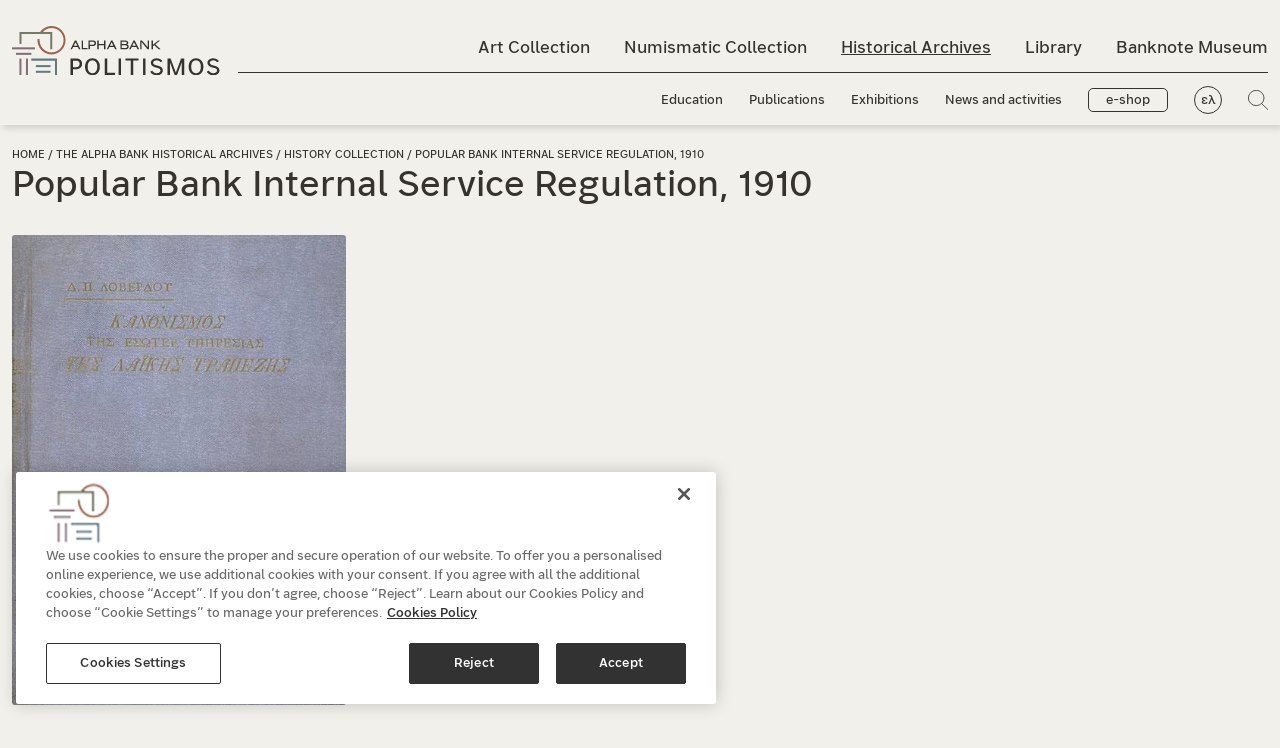

--- FILE ---
content_type: text/html; charset=utf-8
request_url: https://www.alphapolitismos.gr/en/historical-archives/our-archives/popular-bank-internal-service-regulation-1910/
body_size: 14439
content:


<!DOCTYPE html>
<html lang="en-US">
<head>
        <script type="text/javascript" src="https://cdn.cookielaw.org/consent/078d7f99-a669-4871-a0f0-217965e8cbe7/OtAutoBlock.js"></script>
        <script src="https://cdn.cookielaw.org/scripttemplates/otSDKStub.js" data-document-language="true" type="text/javascript" charset="UTF-8" data-domain-script="078d7f99-a669-4871-a0f0-217965e8cbe7"></script>
    <meta name="viewport" content="width=device-width, initial-scale=1, maximum-scale=2">
    <meta charset="utf-8" />

    



    

<title>Popular Bank Internal Service Regulation</title>

            <meta name="description" content="Popular Bank’s Internal Service Regulation was published as a standalone book in 1910. Discover it in the Alpha Bank Historical Archives. " />

            <meta property="og:title" content="Popular Bank Internal Service Regulation, 1910 " />
            <meta property="og:description" content="Popular Bank’s Internal Service Regulation was published as a standalone book by Dionysios Loverdos in 1910. " />
            <meta property="og:image" content="https://www.alphapolitismos.gr/media/rnyczfl0/2.jpg?width=1200&amp;height=630&amp;rnd=133238822168430000" />





    


        <link href="https://www.alphapolitismos.gr/en/historical-archives/our-archives/popular-bank-internal-service-regulation-1910/" hreflang="en-us" rel="alternate" />
            <link href="https://www.alphapolitismos.gr/el/istoriko-arxeio/ta-tekmiria-mas/kanonismos-esot-upiresias-laikis-trapezas-1910/" hreflang="x-default" />
        <link href="https://www.alphapolitismos.gr/el/istoriko-arxeio/ta-tekmiria-mas/kanonismos-esot-upiresias-laikis-trapezas-1910/" hreflang="el" rel="alternate" />


    
    <link rel="shortcut icon" href="/media/pvcfwfcu/favicon.png?width=32&amp;height=32" type="image/png" />
    <link rel="apple-touch-icon" sizes="57x57" href="/media/pvcfwfcu/favicon.png?width=57&amp;height=57">
    <link rel="apple-touch-icon" sizes="60x60" href="/media/pvcfwfcu/favicon.png?width=60&amp;height=60">
    <link rel="apple-touch-icon" sizes="72x72" href="/media/pvcfwfcu/favicon.png?width=72&amp;height=72">
    <link rel="apple-touch-icon" sizes="76x76" href="/media/pvcfwfcu/favicon.png?width=76&amp;height=76">
    <link rel="apple-touch-icon" sizes="114x114" href="/media/pvcfwfcu/favicon.png?width=114&amp;height=114">
    <link rel="apple-touch-icon" sizes="120x120" href="/media/pvcfwfcu/favicon.png?width=120&amp;height=120">
    <link rel="apple-touch-icon" sizes="144x144" href="/media/pvcfwfcu/favicon.png?width=144&amp;height=144">
    <link rel="apple-touch-icon" sizes="152x152" href="/media/pvcfwfcu/favicon.png?width=152&amp;height=152">
    <link rel="apple-touch-icon" sizes="180x180" href="/media/pvcfwfcu/favicon.png?width=180&amp;height=180">
    <link rel="icon" type="image/png" href="/media/pvcfwfcu/favicon.png?width=16&amp;height=16" sizes="16x16">
    <link rel="icon" type="image/png" href="/media/pvcfwfcu/favicon.png?width=32&amp;height=32" sizes="32x32">
    <link rel="icon" type="image/png" href="/media/pvcfwfcu/favicon.png?width=96&amp;height=96" sizes="96x96">
    <link rel="icon" type="image/png" href="/media/pvcfwfcu/favicon.png?width=192&amp;height=192" sizes="192x192">
    <meta name="msapplication-square70x70logo" content="/media/pvcfwfcu/favicon.png?width=70&height=70" />
    <meta name="msapplication-square150x150logo" content="/media/pvcfwfcu/favicon.png?width=150&height=150" />
    <meta name="msapplication-square310x310logo" content="/media/pvcfwfcu/favicon.png?width=310&height=310" />



    <link href='/sc/c84a7c1b.754a1b4b.84009a48.0c86d5a2.e6e1bfb0.9635673c.b7312194.dea821cb.2ce9134e.2fd0f339.257bbcce.css.v216' rel='stylesheet' type='text/css'/>

    


<!-- Meta Pixel Code -->
<script>
  !function(f,b,e,v,n,t,s)
  {if(f.fbq)return;n=f.fbq=function(){n.callMethod?
  n.callMethod.apply(n,arguments):n.queue.push(arguments)};
  if(!f._fbq)f._fbq=n;n.push=n;n.loaded=!0;n.version='2.0';
  n.queue=[];t=b.createElement(e);t.async=!0;
  t.src=v;s=b.getElementsByTagName(e)[0];
  s.parentNode.insertBefore(t,s)}(window, document,'script',
  'https://connect.facebook.net/en_US/fbevents.js');
  fbq('init', '1309140123261306');
  fbq('track', 'PageView');
</script>
<noscript><img height="1" width="1" style="display:none"
  src="https://www.facebook.com/tr?id=1309140123261306&ev=PageView&noscript=1"
/></noscript>
<!-- End Meta Pixel Code --><!--  Hotjar Tracking Code for alphapolitismos.gr -->
<script>    
(function(h,o,t,j,a,r){        
h.hj=h.hj||function(){(h.hj.q=h.hj.q||[]).push(arguments)};        
h._hjSettings={hjid:3463675,hjsv:6};        
a=o.getElementsByTagName('head')[0];        
r=o.createElement('script');r.async=1;        
r.src=t+h._hjSettings.hjid+j+h._hjSettings.hjsv;        
a.appendChild(r);    
})(window,document,'https://static.hotjar.com/c/hotjar-','.js?sv=');
</script>

     




    

    

       <script type="application/ld+json">
   {"ItemListElement":[{"@type":"ListItem","Position":1,"Name":"Home","Item":"https://www.alphapolitismos.gr/en/"},{"@type":"ListItem","Position":2,"Name":"Historical Archives","Item":"https://www.alphapolitismos.gr/en/historical-archives/"},{"@type":"ListItem","Position":3,"Name":"History Collection","Item":"https://www.alphapolitismos.gr/en/historical-archives/our-archives/"}],"@context":"https://schema.org","@type":"BreadcrumbList"};
</script> 





    

    <script>
        var paginationLiterals = {
            "pageNext": "Next Page",
            "pagePrev": "Previous page",
            "pageLast": "Last page",
            "pageFirst": "First page",
            "pagePage": "Page"
        }
    </script>



</head>

<body >
    <a href="#mainContent" class="visually-hidden-focusable">Skip to main content</a>

    




     





    <header class="header ">
        <div class="searchPopUp">
            <div class="container">
                <form role="search" id="searchForm" action="/en/search-results/" method="get">
                    <span class="searchPopUp__close">
                        <img src="/layout/plus_icon.svg" alt="" title="" />
                    </span>
                    <div class="d-flex align-items-center flex-fill">
                        <img class="searchIco" src="/layout/search_icon.svg" alt="Search" title="Search" />
                        <label class="visually-hidden" for="searchInput">Search input field</label>
                        <input id="searchInput" value="" name="q" type="search" placeholder="What are you looking for?" aria-describedby="searchInput" />
                    </div>
                    <button type="submit">Search</button>
                </form>
            </div>
        </div>
        <div class="container">
            <nav class="navbar navbar-expand-lg">
                <button class="stickyMenu-triger closed d-none" aria-expanded="false" aria-label="Main navigation menu">
                    <span class="navbar-toggler--line"></span>
                    <span class="navbar-toggler--line"></span>
                    <span class="navbar-toggler--line"></span>
                </button>
                <button class="navbar-triger closed" aria-expanded="false" aria-label="Main navigation menu">
                    <span class="navbar-toggler--line"></span>
                    <span class="navbar-toggler--line"></span>
                    <span class="navbar-toggler--line"></span>
                </button>
                

        <div class="logo">
            
            <span id="logoImageSrc" class="visually-hidden" aria-hidden="true">
                <img width='100' height='100'  src ="/media/hw0hu1xi/logo-black-en.svg?width=450&height=450&rnd=133207522134330000/media/hw0hu1xi/logo-black-en.svg" alt="" class="" id="siteLogo"/>
            </span>

            <a href="/en/">
<img width='100' height='100'  src ="/media/hw0hu1xi/logo-black-en.svg?width=450&height=450&rnd=133207522134330000/media/hw0hu1xi/logo-black-en.svg" alt="" class="" id="siteLogo"/>            </a>
        </div>

                



<div class="collapse navbar-collapse" id="mainmenu">
    <ul class="navbar-nav me-auto mb-0 topMenu">

                <li class="nav-item collection02">
                    <a class="nav-link " href="/en/art-collection/">Art Collection</a>
                </li>
                <li class="nav-item collection01">
                    <a class="nav-link " href="/en/numismatic-collection/">Numismatic Collection</a>
                </li>
                <li class="nav-item collection04">
                    <a class="nav-link active" href="/en/historical-archives/">Historical Archives</a>
                </li>
                <li class="nav-item collection03">
                    <a class="nav-link " href="/en/library/">Library</a>
                </li>
                <li class="nav-item">
                    <a class="nav-link " href="/en/banknpote-museum-of-ionian-bank/">Banknote Museum</a>
                </li>
    </ul>
    <ul class="navbar-nav me-auto mb-0 bottomMenu">
                <li class="nav-item">
                    <a class="nav-link " href="/en/education/">Education</a>
                </li>
                <li class="nav-item">
                    <a class="nav-link " href="/en/publications/">Publications</a>
                </li>
                <li class="nav-item">
                    <a class="nav-link " href="/en/exhibitions/">Exhibitions</a>
                </li>
                <li class="nav-item">
                    <a class="nav-link " href="/en/news-and-activities/">News and activities</a>
                </li>

            <li class="nav-item d-none d-lg-inline-block">
                <a class="btn-eshop " href="/en/our-e-shop/">e-shop</a>
            </li>
            <li class="nav-item d-none d-lg-inline-block lang">
                <a href="/el/istoriko-arxeio/ta-tekmiria-mas/kanonismos-esot-upiresias-laikis-trapezas-1910/" class="nav-link" title="Alpha Bank Πολιτισμός Ελληνικά">ελ</a>
            </li>
        <li class="nav-item d-none d-lg-inline-block">
            <a href="#" class="searchPopUpTriger"><img src="/layout/search_icon.svg" title="Search" alt="Search" /></a>
        </li>
    </ul>
    <div class="d-lg-none menuExtraOptions">
            <a href="/en/our-e-shop/" class="btn-eshop ">e-shop</a>
        <div class="d-flex align-items-center">
                <a href="/el/istoriko-arxeio/ta-tekmiria-mas/kanonismos-esot-upiresias-laikis-trapezas-1910/" class="nav-link lang" title="Alpha Bank Πολιτισμός Ελληνικά">ελ</a>
            <a href="#" class="searchPopUpTriger"><img src="/layout/search_icon.svg" title="Search" alt="Search" /></a>
        </div>
    </div>
</div>
            </nav>
        </div>
    </header>
    <main id="mainContent">
        


<div class="pageTitle d-flex align-items-center noBg">
    <div class="container">
        <div class="row">
                <div class="pageTitle__breadcrumb">
                    


                    <a href="/en/">Home</a> /                     <a href="/en/historical-archives/">The Alpha Bank Historical Archives</a> /                     <a href="/en/historical-archives/our-archives/">History Collection</a> /                 <span>Popular Bank Internal Service Regulation, 1910</span>

                </div>
            <div class="pageTitle__title">
                    <h1>Popular Bank Internal Service Regulation, 1910</h1>
            </div>

        </div>
    </div>
</div>

        










<section id="section_7c4617e3-3e96-4565-88cb-39ea9c8aa1fd" class="carouselPageTopIntro">
    <div class="container">
        <div class="row">
            <div class="col-12">
                <div class="swiper-container swiper">
                    <div class="swiper-wrapper">
                        


        <div class="swiper-slide">
            <picture>
<source media="only screen and (-webkit-min-device-pixel-ratio: 2.25) and (min-width: 992px),only screen and (min--moz-device-pixel-ratio: 2.25) and (min-width: 992px),only screen and (-o-min-device-pixel-ratio: 9/4) and (min-width: 992px),only screen and (min-device-pixel-ratio: 2.25) and (min-width: 992px),only screen and (min-resolution: 2.25dppx) and (min-width: 992px)" data-srcset="/media/gdcbjvve/istoriko-arxeio-kanonismos-esoterikis-upiresias-laikis-trapezas-a4s1y3f1.jpg?height=1860&quality=70&rnd=133058194663430000" />
<source media="only screen and (-webkit-min-device-pixel-ratio: 5/4) and (min-width: 992px),only screen and (min--moz-device-pixel-ratio: 1.25) and (min-width: 992px),only screen and (-o-min-device-pixel-ratio: 5/4) and (min-width: 992px),only screen and (min-device-pixel-ratio: 1.25) and (min-width: 992px),only screen and (min-resolution: 1.25dppx) and (min-width: 992px)" data-srcset="/media/gdcbjvve/istoriko-arxeio-kanonismos-esoterikis-upiresias-laikis-trapezas-a4s1y3f1.jpg?height=1240&quality=70&rnd=133058194663430000" />
<source media="only screen and (min-width: 992px)" data-srcset="/media/gdcbjvve/istoriko-arxeio-kanonismos-esoterikis-upiresias-laikis-trapezas-a4s1y3f1.jpg?height=620&quality=70&rnd=133058194663430000" />
<source media="only screen and (-webkit-min-device-pixel-ratio: 2.25) and (min-width: 768px),only screen and (min--moz-device-pixel-ratio: 2.25) and (min-width: 768px),only screen and (-o-min-device-pixel-ratio: 9/4) and (min-width: 768px),only screen and (min-device-pixel-ratio: 2.25) and (min-width: 768px),only screen and (min-resolution: 2.25dppx) and (min-width: 768px)" data-srcset="/media/gdcbjvve/istoriko-arxeio-kanonismos-esoterikis-upiresias-laikis-trapezas-a4s1y3f1.jpg?height=1410&quality=70&rnd=133058194663430000" />
<source media="only screen and (-webkit-min-device-pixel-ratio: 5/4) and (min-width: 768px),only screen and (min--moz-device-pixel-ratio: 1.25) and (min-width: 768px),only screen and (-o-min-device-pixel-ratio: 5/4) and (min-width: 768px),only screen and (min-device-pixel-ratio: 1.25) and (min-width: 768px),only screen and (min-resolution: 1.25dppx) and (min-width: 768px)" data-srcset="/media/gdcbjvve/istoriko-arxeio-kanonismos-esoterikis-upiresias-laikis-trapezas-a4s1y3f1.jpg?height=940&quality=70&rnd=133058194663430000" />
<source media="only screen and (min-width: 768px)" data-srcset="/media/gdcbjvve/istoriko-arxeio-kanonismos-esoterikis-upiresias-laikis-trapezas-a4s1y3f1.jpg?height=470&quality=70&rnd=133058194663430000" />
<source media="only screen and (-webkit-min-device-pixel-ratio: 2.25) and (min-width: 335px),only screen and (min--moz-device-pixel-ratio: 2.25) and (min-width: 335px),only screen and (-o-min-device-pixel-ratio: 9/4) and (min-width: 335px),only screen and (min-device-pixel-ratio: 2.25) and (min-width: 335px),only screen and (min-resolution: 2.25dppx) and (min-width: 335px)" data-srcset="/media/gdcbjvve/istoriko-arxeio-kanonismos-esoterikis-upiresias-laikis-trapezas-a4s1y3f1.jpg?height=1005&quality=70&rnd=133058194663430000" />
<source media="only screen and (-webkit-min-device-pixel-ratio: 5/4) and (min-width: 335px),only screen and (min--moz-device-pixel-ratio: 1.25) and (min-width: 335px),only screen and (-o-min-device-pixel-ratio: 5/4) and (min-width: 335px),only screen and (min-device-pixel-ratio: 1.25) and (min-width: 335px),only screen and (min-resolution: 1.25dppx) and (min-width: 335px)" data-srcset="/media/gdcbjvve/istoriko-arxeio-kanonismos-esoterikis-upiresias-laikis-trapezas-a4s1y3f1.jpg?height=670&quality=70&rnd=133058194663430000" />
<source media="only screen and (min-width: 335px)" data-srcset="/media/gdcbjvve/istoriko-arxeio-kanonismos-esoterikis-upiresias-laikis-trapezas-a4s1y3f1.jpg?height=335&quality=70&rnd=133058194663430000" />
<source media="only screen and (-webkit-min-device-pixel-ratio: 2.25) and (min-width: 1px),only screen and (min--moz-device-pixel-ratio: 2.25) and (min-width: 1px),only screen and (-o-min-device-pixel-ratio: 9/4) and (min-width: 1px),only screen and (min-device-pixel-ratio: 2.25) and (min-width: 1px),only screen and (min-resolution: 2.25dppx) and (min-width: 1px)" data-srcset="/media/gdcbjvve/istoriko-arxeio-kanonismos-esoterikis-upiresias-laikis-trapezas-a4s1y3f1.jpg?height=1005&quality=70&rnd=133058194663430000" />
<source media="only screen and (-webkit-min-device-pixel-ratio: 5/4) and (min-width: 1px),only screen and (min--moz-device-pixel-ratio: 1.25) and (min-width: 1px),only screen and (-o-min-device-pixel-ratio: 5/4) and (min-width: 1px),only screen and (min-device-pixel-ratio: 1.25) and (min-width: 1px),only screen and (min-resolution: 1.25dppx) and (min-width: 1px)" data-srcset="/media/gdcbjvve/istoriko-arxeio-kanonismos-esoterikis-upiresias-laikis-trapezas-a4s1y3f1.jpg?height=670&quality=70&rnd=133058194663430000" />
<source media="only screen and (min-width: 1px)" data-srcset="/media/gdcbjvve/istoriko-arxeio-kanonismos-esoterikis-upiresias-laikis-trapezas-a4s1y3f1.jpg?height=335&quality=70&rnd=133058194663430000" /><img width='100' height='100' class="lazyload blur-up " data-src="/media/gdcbjvve/istoriko-arxeio-kanonismos-esoterikis-upiresias-laikis-trapezas-a4s1y3f1.jpg" alt="Popular Bank Internal Service Regulation, 1910 " title="Front cover of Popular Bank’s Internal Service Regulation. Top left: the author’s name with title below. "/>
</picture>
        </div>

                    </div>
                    <div class="swiperNav">
                        <div class="swiper-pagination"></div>
                        <div class="swiper-button-prev btnid_7c4617e3-3e96-4565-88cb-39ea9c8aa1fd"></div>
                        <div class="swiper-scrollbar scrlbarid_7c4617e3-3e96-4565-88cb-39ea9c8aa1fd"></div>
                        <div class="swiper-button-next btnid_7c4617e3-3e96-4565-88cb-39ea9c8aa1fd"></div>
                    </div>
                </div>
            </div>
        </div>
    </div>
</section>




<div class="container">
    <div class="row">
        <div class="col-12 col-lg-9">
            



<div class="sidebar d-xl-none">
    <div class="sidebar__infoBox">
        <div class="header collection04">
            <img width="100" height="100" src="/layout/info_icon.svg" role="presentation" /><h3>
                Item details
            </h3>
        </div>
            <ul class="details">
                    <li><span>Item:</span> Publication of the Popular Bank Internal Service Regulation</li>
                    <li><span>Date:</span> 1910</li>
                    <li><span>Identification code:</span> A4S1Y3F1</li>
            </ul>
            <div class="text"></div>
    </div>

    


<div class="sidebar__banners ">





</div>



    

<div class="sidebar__links">
</div>



</div>




<section id="section_ab016659-760b-4e8c-9782-8d615d446a43" class="introTextBlock">
    <div class="container">
        <div class="row">
            




                <div class="col-12 introTextBlock__content ">
                    <p><span class="NormalTextRun SCXW28984674 BCX0">The Popular Bank Internal Service Regulation was issued as a standalone publication in 1910. General Manager Dionysios Loverdos had drafted the document 1 year earlier to regulate the operation of Popular Bank’s internal services. Its 5 chapters detailed the services offered to the public at the central branch and the bank’s support initiatives.</span> </p>
                </div>

        </div>
    </div>
</section>






<section id="section_e2c2c45a-ab2c-4d7d-9885-294cf06b1995" class="accordionBlock">
    <div class="container">
        <div class="row">
            
        



        
            <div class="accordion" id="acc-e2c2c45a-ab2c-4d7d-9885-294cf06b1995">
                    <div class="accordion-item">
                    <h2 class="accordion-header" id="heading_baeb5961-7856-4c45-aa1d-bc1a8771c941">
                        <button class="accordion-button collapsed" type="button" data-bs-toggle="collapse" data-bs-target="#item_baeb5961-7856-4c45-aa1d-bc1a8771c941" aria-expanded="false" aria-controls="item_baeb5961-7856-4c45-aa1d-bc1a8771c941">
                            <div class="title">Item description </div>
                        </button>
                    </h2>
                    <div id="item_baeb5961-7856-4c45-aa1d-bc1a8771c941" class="accordion-collapse collapse" aria-labelledby="heading_baeb5961-7856-4c45-aa1d-bc1a8771c941" data-bs-parent="#acc-e2c2c45a-ab2c-4d7d-9885-294cf06b1995">
                        <div class="accordion-body">
                            <p><span>Popular Bank Internal Service Regulation, 1910.</span> </p>
<p><span>At the top left, the name of the author D. P. Loverdos. Below that, the publication title: “POPULAR BANK INTERNAL SERVICE REGULATION”.</span> </p>
                        </div>
                    </div>
                </div>
                    <div class="accordion-item">
                    <h2 class="accordion-header" id="heading_bed028b9-102c-4f16-8835-60117d9210b1">
                        <button class="accordion-button collapsed" type="button" data-bs-toggle="collapse" data-bs-target="#item_bed028b9-102c-4f16-8835-60117d9210b1" aria-expanded="false" aria-controls="item_bed028b9-102c-4f16-8835-60117d9210b1">
                            <div class="title">Learning more about the Regulation </div>
                        </button>
                    </h2>
                    <div id="item_bed028b9-102c-4f16-8835-60117d9210b1" class="accordion-collapse collapse" aria-labelledby="heading_bed028b9-102c-4f16-8835-60117d9210b1" data-bs-parent="#acc-e2c2c45a-ab2c-4d7d-9885-294cf06b1995">
                        <div class="accordion-body">
                            <h3>Efforts to organise the bank </h3>
<p><a href="/en/historical-archives/our-archives/brief-history-popular-bank/" title="Brief history of Popular Bank"><span>Popular Bank</span></a><span> was established in 1905. Its very existence expressed in the best possible manner the social and economic changes occurring at the time in Athens, the capital of the relatively young Kingdom of Greece.</span> </p>
<p><span>After the bank was established, founder and General Manager Dionysios Loverdos concentrated his efforts to organise its services in the most effective manner.</span> </p>
<h3>Adopting the Regulation </h3>
<p><span>Loverdos drafted the Popular Bank Internal Service Regulation in 1909. The Regulation came into force in the same year. </span> </p>
<p><span>Its purpose was to regulate the operation of Popular Bank’s internal services.</span> </p>
<p><span>The bank’s organisational structure was defined by the Central Branch Service, the Piraeus branch and the bank’s pawnbroker service.</span> </p>
<p><span>The Regulation also detailed the obligations of the employees working in each individual service.</span> </p>
<h3>Central Branch Service </h3>
<p><span>Popular Bank’s central branch offered customer service to the public and also ran internal services to support the bank’s operations, allocated to 5 individual sections: </span> </p>
<ul>
<li data-leveltext="" data-font="Symbol" data-listid="4" data-list-defn-props="{&quot;335552541&quot;:1,&quot;335559684&quot;:-2,&quot;335559685&quot;:360,&quot;335559991&quot;:360,&quot;469769226&quot;:&quot;Symbol&quot;,&quot;469769242&quot;:[8226],&quot;469777803&quot;:&quot;left&quot;,&quot;469777804&quot;:&quot;&quot;,&quot;469777815&quot;:&quot;hybridMultilevel&quot;}" aria-setsize="-1" data-aria-posinset="1" data-aria-level="1"><span>Accounting Section</span> </li>
<li data-leveltext="" data-font="Symbol" data-listid="4" data-list-defn-props="{&quot;335552541&quot;:1,&quot;335559684&quot;:-2,&quot;335559685&quot;:360,&quot;335559991&quot;:360,&quot;469769226&quot;:&quot;Symbol&quot;,&quot;469769242&quot;:[8226],&quot;469777803&quot;:&quot;left&quot;,&quot;469777804&quot;:&quot;&quot;,&quot;469777815&quot;:&quot;hybridMultilevel&quot;}" aria-setsize="-1" data-aria-posinset="2" data-aria-level="1"><span>Treasury Section</span> </li>
<li data-leveltext="" data-font="Symbol" data-listid="4" data-list-defn-props="{&quot;335552541&quot;:1,&quot;335559684&quot;:-2,&quot;335559685&quot;:360,&quot;335559991&quot;:360,&quot;469769226&quot;:&quot;Symbol&quot;,&quot;469769242&quot;:[8226],&quot;469777803&quot;:&quot;left&quot;,&quot;469777804&quot;:&quot;&quot;,&quot;469777815&quot;:&quot;hybridMultilevel&quot;}" aria-setsize="-1" data-aria-posinset="3" data-aria-level="1"><span>Office Section</span> </li>
<li data-leveltext="" data-font="Symbol" data-listid="4" data-list-defn-props="{&quot;335552541&quot;:1,&quot;335559684&quot;:-2,&quot;335559685&quot;:360,&quot;335559991&quot;:360,&quot;469769226&quot;:&quot;Symbol&quot;,&quot;469769242&quot;:[8226],&quot;469777803&quot;:&quot;left&quot;,&quot;469777804&quot;:&quot;&quot;,&quot;469777815&quot;:&quot;hybridMultilevel&quot;}" aria-setsize="-1" data-aria-posinset="4" data-aria-level="1"><span>Judicial Section</span> </li>
<li data-leveltext="" data-font="Symbol" data-listid="4" data-list-defn-props="{&quot;335552541&quot;:1,&quot;335559684&quot;:-2,&quot;335559685&quot;:360,&quot;335559991&quot;:360,&quot;469769226&quot;:&quot;Symbol&quot;,&quot;469769242&quot;:[8226],&quot;469777803&quot;:&quot;left&quot;,&quot;469777804&quot;:&quot;&quot;,&quot;469777815&quot;:&quot;hybridMultilevel&quot;}" aria-setsize="-1" data-aria-posinset="5" data-aria-level="1"><span>Auditing Section</span> </li>
</ul>
<h3>Accounting Section </h3>
<p><span>It was the most important section in the bank. It supervised all the deposit and loan operations across the bank’s services.</span> </p>
<p><span>As far as loans were considered, Popular Bank had launched services no other bank had dared in the Greek Kingdom until then: loans with jewellery, gold, furniture etc. as collateral, prepayment of teachers’ salaries and pension cheques, loans to business companies and assignment of liabilities for government rentals, insured and with collateral.</span> </p>
<h3>Treasury Section </h3>
<p><span>This included 5 subsections:</span> </p>
<ul>
<li data-leveltext="" data-font="Symbol" data-listid="3" data-list-defn-props="{&quot;335552541&quot;:1,&quot;335559684&quot;:-2,&quot;335559685&quot;:360,&quot;335559991&quot;:360,&quot;469769226&quot;:&quot;Symbol&quot;,&quot;469769242&quot;:[8226],&quot;469777803&quot;:&quot;left&quot;,&quot;469777804&quot;:&quot;&quot;,&quot;469777815&quot;:&quot;hybridMultilevel&quot;}" aria-setsize="-1" data-aria-posinset="6" data-aria-level="1"><span>Cash treasury, overseeing and controlling day-to-day in- and out-payments.</span> </li>
<li data-leveltext="" data-font="Symbol" data-listid="3" data-list-defn-props="{&quot;335552541&quot;:1,&quot;335559684&quot;:-2,&quot;335559685&quot;:360,&quot;335559991&quot;:360,&quot;469769226&quot;:&quot;Symbol&quot;,&quot;469769242&quot;:[8226],&quot;469777803&quot;:&quot;left&quot;,&quot;469777804&quot;:&quot;&quot;,&quot;469777815&quot;:&quot;hybridMultilevel&quot;}" aria-setsize="-1" data-aria-posinset="7" data-aria-level="1"><span>Notes treasury tasked with submitting notes as collateral or for safekeeping, payment and collection of coupons.</span> </li>
<li data-leveltext="" data-font="Symbol" data-listid="3" data-list-defn-props="{&quot;335552541&quot;:1,&quot;335559684&quot;:-2,&quot;335559685&quot;:360,&quot;335559991&quot;:360,&quot;469769226&quot;:&quot;Symbol&quot;,&quot;469769242&quot;:[8226],&quot;469777803&quot;:&quot;left&quot;,&quot;469777804&quot;:&quot;&quot;,&quot;469777815&quot;:&quot;hybridMultilevel&quot;}" aria-setsize="-1" data-aria-posinset="8" data-aria-level="1"><span>Treasury responsible for safekeeping pawned objects.</span> </li>
<li data-leveltext="" data-font="Symbol" data-listid="3" data-list-defn-props="{&quot;335552541&quot;:1,&quot;335559684&quot;:-2,&quot;335559685&quot;:360,&quot;335559991&quot;:360,&quot;469769226&quot;:&quot;Symbol&quot;,&quot;469769242&quot;:[8226],&quot;469777803&quot;:&quot;left&quot;,&quot;469777804&quot;:&quot;&quot;,&quot;469777815&quot;:&quot;hybridMultilevel&quot;}" aria-setsize="-1" data-aria-posinset="9" data-aria-level="1"><span>Securities treasury.</span> </li>
<li data-leveltext="" data-font="Symbol" data-listid="3" data-list-defn-props="{&quot;335552541&quot;:1,&quot;335559684&quot;:-2,&quot;335559685&quot;:360,&quot;335559991&quot;:360,&quot;469769226&quot;:&quot;Symbol&quot;,&quot;469769242&quot;:[8226],&quot;469777803&quot;:&quot;left&quot;,&quot;469777804&quot;:&quot;&quot;,&quot;469777815&quot;:&quot;hybridMultilevel&quot;}" aria-setsize="-1" data-aria-posinset="10" data-aria-level="1"><span>Agent’s service.</span> </li>
</ul>
<h3>Other sections and services </h3>
<p><span>The Office Section oversaw the registry, correspondence, information, records, employee register, bailiff, concierge, night security guard and cleaning services. </span> </p>
<p><span>The Regulation also stipulated the establishment of a dedicated pawnbroker service. According to the relevant provisions, the bank would receive any movable asset as collateral, regardless of value. The bearer had the right to take out a loan equal to 1/3 of the item’s value following appraisal.</span> </p>
<p><span>The independent Judicial and Auditing sections also supported the bank’s operations.</span> </p>
<h3>Why the Regulation was published </h3>
<p><span>While doing research to draft the Regulation, Dionysios Loverdos came to the startling realisation that almost no Greek or foreign literature existed on the subject. </span> </p>
<p><span>Therefore, he saw fit to fill this gap by publishing the bank’s Regulation as a standalone book in 1910. In his own words from the preface: “[This publication] can be taken into account as a template for drafting a bank’s internal service regulation but can also be read as an introduction by those who wish to work in banking.”</span> </p>
                        </div>
                    </div>
                </div>
                    <div class="accordion-item">
                    <h2 class="accordion-header" id="heading_b98c48f2-fcf9-4d38-b629-6f01d1c29b46">
                        <button class="accordion-button collapsed" type="button" data-bs-toggle="collapse" data-bs-target="#item_b98c48f2-fcf9-4d38-b629-6f01d1c29b46" aria-expanded="false" aria-controls="item_b98c48f2-fcf9-4d38-b629-6f01d1c29b46">
                            <div class="title">Visiting the Archives </div>
                        </button>
                    </h2>
                    <div id="item_b98c48f2-fcf9-4d38-b629-6f01d1c29b46" class="accordion-collapse collapse" aria-labelledby="heading_b98c48f2-fcf9-4d38-b629-6f01d1c29b46" data-bs-parent="#acc-e2c2c45a-ab2c-4d7d-9885-294cf06b1995">
                        <div class="accordion-body">
                            <p><span>The Alpha Bank Historical Archives are not open to the public.</span> </p>
<p><span>Research visits can be organised upon request.</span> </p>
<p><a href="/en/historical-archives/#historical" title="Historical Archives" data-anchor="#historical"><span>Contact us</span></a><span> to request a visit.</span> </p>
                        </div>
                    </div>
                </div>
            </div>
        </div>
    </div>
</section>

        </div>
        <div class="col-12 col-lg-3 sidebar">
            


<div class="d-none d-xl-block">
    <div class="sidebar__infoBox">
        <div class="header collection04">
            <img width="100" height="100" src="/layout/info_icon.svg" role="presentation" /><h3>
                Item details
            </h3>
        </div>
            <ul class="details">
                    <li><span>Item:</span> Publication of the Popular Bank Internal Service Regulation</li>
                    <li><span>Date:</span> 1910</li>
                    <li><span>Identification code:</span> A4S1Y3F1</li>
            </ul>
            <div class="text"></div>
    </div>

    


<div class="sidebar__banners ">





</div>



    

<div class="sidebar__links">
</div>



</div>
        </div>
        <div class="col-12">
            


            <section id="section_12d47e9d-e674-453e-bfb2-c254157f1578" class="carouselCollection">
                <div class="container">
                    <div class="row">
                        <div class="d-flex justify-content-between align-items-end">
                            <div class="section__title">
                                <h2>
                                    Discover more items
                                </h2>
                            </div>
                        </div>
                    </div>
                    <div class="row">
                        <div class="col-12">
                            <div class="swiper-container swiper">
                                <div class="swiper-wrapper">
                                    


        <div class="swiper-slide ">
            <a href="/en/historical-archives/our-archives/opening-ceremony-credit-bank-headquarters/">
<picture>
<source media="only screen and (-webkit-min-device-pixel-ratio: 2.25) and (min-width: 992px),only screen and (min--moz-device-pixel-ratio: 2.25) and (min-width: 992px),only screen and (-o-min-device-pixel-ratio: 9/4) and (min-width: 992px),only screen and (min-device-pixel-ratio: 2.25) and (min-width: 992px),only screen and (min-resolution: 2.25dppx) and (min-width: 992px)" data-srcset="/media/tpfblwdt/istoriko11_400x400.jpg?width=1200&height=1200&quality=70&rnd=133129808438370000" />
<source media="only screen and (-webkit-min-device-pixel-ratio: 5/4) and (min-width: 992px),only screen and (min--moz-device-pixel-ratio: 1.25) and (min-width: 992px),only screen and (-o-min-device-pixel-ratio: 5/4) and (min-width: 992px),only screen and (min-device-pixel-ratio: 1.25) and (min-width: 992px),only screen and (min-resolution: 1.25dppx) and (min-width: 992px)" data-srcset="/media/tpfblwdt/istoriko11_400x400.jpg?width=800&height=800&quality=70&rnd=133129808438370000" />
<source media="only screen and (min-width: 992px)" data-srcset="/media/tpfblwdt/istoriko11_400x400.jpg?width=400&height=400&quality=70&rnd=133129808438370000" />
<source media="only screen and (-webkit-min-device-pixel-ratio: 2.25) and (min-width: 768px),only screen and (min--moz-device-pixel-ratio: 2.25) and (min-width: 768px),only screen and (-o-min-device-pixel-ratio: 9/4) and (min-width: 768px),only screen and (min-device-pixel-ratio: 2.25) and (min-width: 768px),only screen and (min-resolution: 2.25dppx) and (min-width: 768px)" data-srcset="/media/tpfblwdt/istoriko11_400x400.jpg?width=990&height=990&quality=70&rnd=133129808438370000" />
<source media="only screen and (-webkit-min-device-pixel-ratio: 5/4) and (min-width: 768px),only screen and (min--moz-device-pixel-ratio: 1.25) and (min-width: 768px),only screen and (-o-min-device-pixel-ratio: 5/4) and (min-width: 768px),only screen and (min-device-pixel-ratio: 1.25) and (min-width: 768px),only screen and (min-resolution: 1.25dppx) and (min-width: 768px)" data-srcset="/media/tpfblwdt/istoriko11_400x400.jpg?width=660&height=660&quality=70&rnd=133129808438370000" />
<source media="only screen and (min-width: 768px)" data-srcset="/media/tpfblwdt/istoriko11_400x400.jpg?width=330&height=330&quality=70&rnd=133129808438370000" />
<source media="only screen and (-webkit-min-device-pixel-ratio: 2.25) and (min-width: 576px),only screen and (min--moz-device-pixel-ratio: 2.25) and (min-width: 576px),only screen and (-o-min-device-pixel-ratio: 9/4) and (min-width: 576px),only screen and (min-device-pixel-ratio: 2.25) and (min-width: 576px),only screen and (min-resolution: 2.25dppx) and (min-width: 576px)" data-srcset="/media/tpfblwdt/istoriko11_400x400.jpg?width=990&height=990&quality=70&rnd=133129808438370000" />
<source media="only screen and (-webkit-min-device-pixel-ratio: 5/4) and (min-width: 576px),only screen and (min--moz-device-pixel-ratio: 1.25) and (min-width: 576px),only screen and (-o-min-device-pixel-ratio: 5/4) and (min-width: 576px),only screen and (min-device-pixel-ratio: 1.25) and (min-width: 576px),only screen and (min-resolution: 1.25dppx) and (min-width: 576px)" data-srcset="/media/tpfblwdt/istoriko11_400x400.jpg?width=660&height=660&quality=70&rnd=133129808438370000" />
<source media="only screen and (min-width: 576px)" data-srcset="/media/tpfblwdt/istoriko11_400x400.jpg?width=330&height=330&quality=70&rnd=133129808438370000" />
<source media="only screen and (-webkit-min-device-pixel-ratio: 2.25) and (min-width: 1px),only screen and (min--moz-device-pixel-ratio: 2.25) and (min-width: 1px),only screen and (-o-min-device-pixel-ratio: 9/4) and (min-width: 1px),only screen and (min-device-pixel-ratio: 2.25) and (min-width: 1px),only screen and (min-resolution: 2.25dppx) and (min-width: 1px)" data-srcset="/media/tpfblwdt/istoriko11_400x400.jpg?width=990&height=990&quality=70&rnd=133129808438370000" />
<source media="only screen and (-webkit-min-device-pixel-ratio: 5/4) and (min-width: 1px),only screen and (min--moz-device-pixel-ratio: 1.25) and (min-width: 1px),only screen and (-o-min-device-pixel-ratio: 5/4) and (min-width: 1px),only screen and (min-device-pixel-ratio: 1.25) and (min-width: 1px),only screen and (min-resolution: 1.25dppx) and (min-width: 1px)" data-srcset="/media/tpfblwdt/istoriko11_400x400.jpg?width=660&height=660&quality=70&rnd=133129808438370000" />
<source media="only screen and (min-width: 1px)" data-srcset="/media/tpfblwdt/istoriko11_400x400.jpg?width=330&height=330&quality=70&rnd=133129808438370000" /><img width='100' height='100' class="lazyload blur-up " data-src="/media/tpfblwdt/istoriko11_400x400.jpg" alt=""/>
</picture>                <div class="descr">
                    <h3>Opening ceremony of Credit Bank headquarters</h3>
                    <div class="overlay" aria-hidden="true" tabindex="-1">
                        <span class='btn-outline light'>Read more</span>
                    </div>
                </div>
            </a>
        </div>
        <div class="swiper-slide ">
            <a href="/en/historical-archives/our-archives/item-description-emporiki-bank-rural-service/">
<picture>
<source media="only screen and (-webkit-min-device-pixel-ratio: 2.25) and (min-width: 992px),only screen and (min--moz-device-pixel-ratio: 2.25) and (min-width: 992px),only screen and (-o-min-device-pixel-ratio: 9/4) and (min-width: 992px),only screen and (min-device-pixel-ratio: 2.25) and (min-width: 992px),only screen and (min-resolution: 2.25dppx) and (min-width: 992px)" data-srcset="/media/mrsnc2c3/istoriko07_400x400.jpg?width=1200&height=1200&quality=70&rnd=133129835715170000" />
<source media="only screen and (-webkit-min-device-pixel-ratio: 5/4) and (min-width: 992px),only screen and (min--moz-device-pixel-ratio: 1.25) and (min-width: 992px),only screen and (-o-min-device-pixel-ratio: 5/4) and (min-width: 992px),only screen and (min-device-pixel-ratio: 1.25) and (min-width: 992px),only screen and (min-resolution: 1.25dppx) and (min-width: 992px)" data-srcset="/media/mrsnc2c3/istoriko07_400x400.jpg?width=800&height=800&quality=70&rnd=133129835715170000" />
<source media="only screen and (min-width: 992px)" data-srcset="/media/mrsnc2c3/istoriko07_400x400.jpg?width=400&height=400&quality=70&rnd=133129835715170000" />
<source media="only screen and (-webkit-min-device-pixel-ratio: 2.25) and (min-width: 768px),only screen and (min--moz-device-pixel-ratio: 2.25) and (min-width: 768px),only screen and (-o-min-device-pixel-ratio: 9/4) and (min-width: 768px),only screen and (min-device-pixel-ratio: 2.25) and (min-width: 768px),only screen and (min-resolution: 2.25dppx) and (min-width: 768px)" data-srcset="/media/mrsnc2c3/istoriko07_400x400.jpg?width=990&height=990&quality=70&rnd=133129835715170000" />
<source media="only screen and (-webkit-min-device-pixel-ratio: 5/4) and (min-width: 768px),only screen and (min--moz-device-pixel-ratio: 1.25) and (min-width: 768px),only screen and (-o-min-device-pixel-ratio: 5/4) and (min-width: 768px),only screen and (min-device-pixel-ratio: 1.25) and (min-width: 768px),only screen and (min-resolution: 1.25dppx) and (min-width: 768px)" data-srcset="/media/mrsnc2c3/istoriko07_400x400.jpg?width=660&height=660&quality=70&rnd=133129835715170000" />
<source media="only screen and (min-width: 768px)" data-srcset="/media/mrsnc2c3/istoriko07_400x400.jpg?width=330&height=330&quality=70&rnd=133129835715170000" />
<source media="only screen and (-webkit-min-device-pixel-ratio: 2.25) and (min-width: 576px),only screen and (min--moz-device-pixel-ratio: 2.25) and (min-width: 576px),only screen and (-o-min-device-pixel-ratio: 9/4) and (min-width: 576px),only screen and (min-device-pixel-ratio: 2.25) and (min-width: 576px),only screen and (min-resolution: 2.25dppx) and (min-width: 576px)" data-srcset="/media/mrsnc2c3/istoriko07_400x400.jpg?width=990&height=990&quality=70&rnd=133129835715170000" />
<source media="only screen and (-webkit-min-device-pixel-ratio: 5/4) and (min-width: 576px),only screen and (min--moz-device-pixel-ratio: 1.25) and (min-width: 576px),only screen and (-o-min-device-pixel-ratio: 5/4) and (min-width: 576px),only screen and (min-device-pixel-ratio: 1.25) and (min-width: 576px),only screen and (min-resolution: 1.25dppx) and (min-width: 576px)" data-srcset="/media/mrsnc2c3/istoriko07_400x400.jpg?width=660&height=660&quality=70&rnd=133129835715170000" />
<source media="only screen and (min-width: 576px)" data-srcset="/media/mrsnc2c3/istoriko07_400x400.jpg?width=330&height=330&quality=70&rnd=133129835715170000" />
<source media="only screen and (-webkit-min-device-pixel-ratio: 2.25) and (min-width: 1px),only screen and (min--moz-device-pixel-ratio: 2.25) and (min-width: 1px),only screen and (-o-min-device-pixel-ratio: 9/4) and (min-width: 1px),only screen and (min-device-pixel-ratio: 2.25) and (min-width: 1px),only screen and (min-resolution: 2.25dppx) and (min-width: 1px)" data-srcset="/media/mrsnc2c3/istoriko07_400x400.jpg?width=990&height=990&quality=70&rnd=133129835715170000" />
<source media="only screen and (-webkit-min-device-pixel-ratio: 5/4) and (min-width: 1px),only screen and (min--moz-device-pixel-ratio: 1.25) and (min-width: 1px),only screen and (-o-min-device-pixel-ratio: 5/4) and (min-width: 1px),only screen and (min-device-pixel-ratio: 1.25) and (min-width: 1px),only screen and (min-resolution: 1.25dppx) and (min-width: 1px)" data-srcset="/media/mrsnc2c3/istoriko07_400x400.jpg?width=660&height=660&quality=70&rnd=133129835715170000" />
<source media="only screen and (min-width: 1px)" data-srcset="/media/mrsnc2c3/istoriko07_400x400.jpg?width=330&height=330&quality=70&rnd=133129835715170000" /><img width='100' height='100' class="lazyload blur-up " data-src="/media/mrsnc2c3/istoriko07_400x400.jpg" alt=""/>
</picture>                <div class="descr">
                    <h3>Emporiki Bank Rural Service</h3>
                    <div class="overlay" aria-hidden="true" tabindex="-1">
                        <span class='btn-outline light'>Read more</span>
                    </div>
                </div>
            </a>
        </div>
        <div class="swiper-slide ">
            <a href="/en/historical-archives/our-archives/brief-history-jf-costopoulos-bank/">
<picture>
<source media="only screen and (-webkit-min-device-pixel-ratio: 2.25) and (min-width: 992px),only screen and (min--moz-device-pixel-ratio: 2.25) and (min-width: 992px),only screen and (-o-min-device-pixel-ratio: 9/4) and (min-width: 992px),only screen and (min-device-pixel-ratio: 2.25) and (min-width: 992px),only screen and (min-resolution: 2.25dppx) and (min-width: 992px)" data-srcset="/media/iiaocltl/istoriko34_700x700.jpg?width=1200&height=1200&quality=70&rnd=133129807069630000" />
<source media="only screen and (-webkit-min-device-pixel-ratio: 5/4) and (min-width: 992px),only screen and (min--moz-device-pixel-ratio: 1.25) and (min-width: 992px),only screen and (-o-min-device-pixel-ratio: 5/4) and (min-width: 992px),only screen and (min-device-pixel-ratio: 1.25) and (min-width: 992px),only screen and (min-resolution: 1.25dppx) and (min-width: 992px)" data-srcset="/media/iiaocltl/istoriko34_700x700.jpg?width=800&height=800&quality=70&rnd=133129807069630000" />
<source media="only screen and (min-width: 992px)" data-srcset="/media/iiaocltl/istoriko34_700x700.jpg?width=400&height=400&quality=70&rnd=133129807069630000" />
<source media="only screen and (-webkit-min-device-pixel-ratio: 2.25) and (min-width: 768px),only screen and (min--moz-device-pixel-ratio: 2.25) and (min-width: 768px),only screen and (-o-min-device-pixel-ratio: 9/4) and (min-width: 768px),only screen and (min-device-pixel-ratio: 2.25) and (min-width: 768px),only screen and (min-resolution: 2.25dppx) and (min-width: 768px)" data-srcset="/media/iiaocltl/istoriko34_700x700.jpg?width=990&height=990&quality=70&rnd=133129807069630000" />
<source media="only screen and (-webkit-min-device-pixel-ratio: 5/4) and (min-width: 768px),only screen and (min--moz-device-pixel-ratio: 1.25) and (min-width: 768px),only screen and (-o-min-device-pixel-ratio: 5/4) and (min-width: 768px),only screen and (min-device-pixel-ratio: 1.25) and (min-width: 768px),only screen and (min-resolution: 1.25dppx) and (min-width: 768px)" data-srcset="/media/iiaocltl/istoriko34_700x700.jpg?width=660&height=660&quality=70&rnd=133129807069630000" />
<source media="only screen and (min-width: 768px)" data-srcset="/media/iiaocltl/istoriko34_700x700.jpg?width=330&height=330&quality=70&rnd=133129807069630000" />
<source media="only screen and (-webkit-min-device-pixel-ratio: 2.25) and (min-width: 576px),only screen and (min--moz-device-pixel-ratio: 2.25) and (min-width: 576px),only screen and (-o-min-device-pixel-ratio: 9/4) and (min-width: 576px),only screen and (min-device-pixel-ratio: 2.25) and (min-width: 576px),only screen and (min-resolution: 2.25dppx) and (min-width: 576px)" data-srcset="/media/iiaocltl/istoriko34_700x700.jpg?width=990&height=990&quality=70&rnd=133129807069630000" />
<source media="only screen and (-webkit-min-device-pixel-ratio: 5/4) and (min-width: 576px),only screen and (min--moz-device-pixel-ratio: 1.25) and (min-width: 576px),only screen and (-o-min-device-pixel-ratio: 5/4) and (min-width: 576px),only screen and (min-device-pixel-ratio: 1.25) and (min-width: 576px),only screen and (min-resolution: 1.25dppx) and (min-width: 576px)" data-srcset="/media/iiaocltl/istoriko34_700x700.jpg?width=660&height=660&quality=70&rnd=133129807069630000" />
<source media="only screen and (min-width: 576px)" data-srcset="/media/iiaocltl/istoriko34_700x700.jpg?width=330&height=330&quality=70&rnd=133129807069630000" />
<source media="only screen and (-webkit-min-device-pixel-ratio: 2.25) and (min-width: 1px),only screen and (min--moz-device-pixel-ratio: 2.25) and (min-width: 1px),only screen and (-o-min-device-pixel-ratio: 9/4) and (min-width: 1px),only screen and (min-device-pixel-ratio: 2.25) and (min-width: 1px),only screen and (min-resolution: 2.25dppx) and (min-width: 1px)" data-srcset="/media/iiaocltl/istoriko34_700x700.jpg?width=990&height=990&quality=70&rnd=133129807069630000" />
<source media="only screen and (-webkit-min-device-pixel-ratio: 5/4) and (min-width: 1px),only screen and (min--moz-device-pixel-ratio: 1.25) and (min-width: 1px),only screen and (-o-min-device-pixel-ratio: 5/4) and (min-width: 1px),only screen and (min-device-pixel-ratio: 1.25) and (min-width: 1px),only screen and (min-resolution: 1.25dppx) and (min-width: 1px)" data-srcset="/media/iiaocltl/istoriko34_700x700.jpg?width=660&height=660&quality=70&rnd=133129807069630000" />
<source media="only screen and (min-width: 1px)" data-srcset="/media/iiaocltl/istoriko34_700x700.jpg?width=330&height=330&quality=70&rnd=133129807069630000" /><img width='100' height='100' class="lazyload blur-up " data-src="/media/iiaocltl/istoriko34_700x700.jpg" alt=""/>
</picture>                <div class="descr">
                    <h3>Brief history of J.&#x202F;F. Costopoulos Bank</h3>
                    <div class="overlay" aria-hidden="true" tabindex="-1">
                        <span class='btn-outline light'>Read more</span>
                    </div>
                </div>
            </a>
        </div>
        <div class="swiper-slide ">
            <a href="/en/historical-archives/our-archives/brief-history-kalamon-bank/">
<picture>
<source media="only screen and (-webkit-min-device-pixel-ratio: 2.25) and (min-width: 992px),only screen and (min--moz-device-pixel-ratio: 2.25) and (min-width: 992px),only screen and (-o-min-device-pixel-ratio: 9/4) and (min-width: 992px),only screen and (min-device-pixel-ratio: 2.25) and (min-width: 992px),only screen and (min-resolution: 2.25dppx) and (min-width: 992px)" data-srcset="/media/wzuhbm3b/istoriko24_700x700.jpg?width=1200&height=1200&quality=70&rnd=133129802637600000" />
<source media="only screen and (-webkit-min-device-pixel-ratio: 5/4) and (min-width: 992px),only screen and (min--moz-device-pixel-ratio: 1.25) and (min-width: 992px),only screen and (-o-min-device-pixel-ratio: 5/4) and (min-width: 992px),only screen and (min-device-pixel-ratio: 1.25) and (min-width: 992px),only screen and (min-resolution: 1.25dppx) and (min-width: 992px)" data-srcset="/media/wzuhbm3b/istoriko24_700x700.jpg?width=800&height=800&quality=70&rnd=133129802637600000" />
<source media="only screen and (min-width: 992px)" data-srcset="/media/wzuhbm3b/istoriko24_700x700.jpg?width=400&height=400&quality=70&rnd=133129802637600000" />
<source media="only screen and (-webkit-min-device-pixel-ratio: 2.25) and (min-width: 768px),only screen and (min--moz-device-pixel-ratio: 2.25) and (min-width: 768px),only screen and (-o-min-device-pixel-ratio: 9/4) and (min-width: 768px),only screen and (min-device-pixel-ratio: 2.25) and (min-width: 768px),only screen and (min-resolution: 2.25dppx) and (min-width: 768px)" data-srcset="/media/wzuhbm3b/istoriko24_700x700.jpg?width=990&height=990&quality=70&rnd=133129802637600000" />
<source media="only screen and (-webkit-min-device-pixel-ratio: 5/4) and (min-width: 768px),only screen and (min--moz-device-pixel-ratio: 1.25) and (min-width: 768px),only screen and (-o-min-device-pixel-ratio: 5/4) and (min-width: 768px),only screen and (min-device-pixel-ratio: 1.25) and (min-width: 768px),only screen and (min-resolution: 1.25dppx) and (min-width: 768px)" data-srcset="/media/wzuhbm3b/istoriko24_700x700.jpg?width=660&height=660&quality=70&rnd=133129802637600000" />
<source media="only screen and (min-width: 768px)" data-srcset="/media/wzuhbm3b/istoriko24_700x700.jpg?width=330&height=330&quality=70&rnd=133129802637600000" />
<source media="only screen and (-webkit-min-device-pixel-ratio: 2.25) and (min-width: 576px),only screen and (min--moz-device-pixel-ratio: 2.25) and (min-width: 576px),only screen and (-o-min-device-pixel-ratio: 9/4) and (min-width: 576px),only screen and (min-device-pixel-ratio: 2.25) and (min-width: 576px),only screen and (min-resolution: 2.25dppx) and (min-width: 576px)" data-srcset="/media/wzuhbm3b/istoriko24_700x700.jpg?width=990&height=990&quality=70&rnd=133129802637600000" />
<source media="only screen and (-webkit-min-device-pixel-ratio: 5/4) and (min-width: 576px),only screen and (min--moz-device-pixel-ratio: 1.25) and (min-width: 576px),only screen and (-o-min-device-pixel-ratio: 5/4) and (min-width: 576px),only screen and (min-device-pixel-ratio: 1.25) and (min-width: 576px),only screen and (min-resolution: 1.25dppx) and (min-width: 576px)" data-srcset="/media/wzuhbm3b/istoriko24_700x700.jpg?width=660&height=660&quality=70&rnd=133129802637600000" />
<source media="only screen and (min-width: 576px)" data-srcset="/media/wzuhbm3b/istoriko24_700x700.jpg?width=330&height=330&quality=70&rnd=133129802637600000" />
<source media="only screen and (-webkit-min-device-pixel-ratio: 2.25) and (min-width: 1px),only screen and (min--moz-device-pixel-ratio: 2.25) and (min-width: 1px),only screen and (-o-min-device-pixel-ratio: 9/4) and (min-width: 1px),only screen and (min-device-pixel-ratio: 2.25) and (min-width: 1px),only screen and (min-resolution: 2.25dppx) and (min-width: 1px)" data-srcset="/media/wzuhbm3b/istoriko24_700x700.jpg?width=990&height=990&quality=70&rnd=133129802637600000" />
<source media="only screen and (-webkit-min-device-pixel-ratio: 5/4) and (min-width: 1px),only screen and (min--moz-device-pixel-ratio: 1.25) and (min-width: 1px),only screen and (-o-min-device-pixel-ratio: 5/4) and (min-width: 1px),only screen and (min-device-pixel-ratio: 1.25) and (min-width: 1px),only screen and (min-resolution: 1.25dppx) and (min-width: 1px)" data-srcset="/media/wzuhbm3b/istoriko24_700x700.jpg?width=660&height=660&quality=70&rnd=133129802637600000" />
<source media="only screen and (min-width: 1px)" data-srcset="/media/wzuhbm3b/istoriko24_700x700.jpg?width=330&height=330&quality=70&rnd=133129802637600000" /><img width='100' height='100' class="lazyload blur-up " data-src="/media/wzuhbm3b/istoriko24_700x700.jpg" alt=""/>
</picture>                <div class="descr">
                    <h3>Brief history of Kalamon Bank</h3>
                    <div class="overlay" aria-hidden="true" tabindex="-1">
                        <span class='btn-outline light'>Read more</span>
                    </div>
                </div>
            </a>
        </div>
        <div class="swiper-slide ">
            <a href="/en/historical-archives/our-archives/brief-history-banque-de-credit-commercial-hellenique/">
<picture>
<source media="only screen and (-webkit-min-device-pixel-ratio: 2.25) and (min-width: 992px),only screen and (min--moz-device-pixel-ratio: 2.25) and (min-width: 992px),only screen and (-o-min-device-pixel-ratio: 9/4) and (min-width: 992px),only screen and (min-device-pixel-ratio: 2.25) and (min-width: 992px),only screen and (min-resolution: 2.25dppx) and (min-width: 992px)" data-srcset="/media/rjxkbmrp/istoriko33_400x400.jpg?width=1200&height=1200&quality=70&rnd=133129809318570000" />
<source media="only screen and (-webkit-min-device-pixel-ratio: 5/4) and (min-width: 992px),only screen and (min--moz-device-pixel-ratio: 1.25) and (min-width: 992px),only screen and (-o-min-device-pixel-ratio: 5/4) and (min-width: 992px),only screen and (min-device-pixel-ratio: 1.25) and (min-width: 992px),only screen and (min-resolution: 1.25dppx) and (min-width: 992px)" data-srcset="/media/rjxkbmrp/istoriko33_400x400.jpg?width=800&height=800&quality=70&rnd=133129809318570000" />
<source media="only screen and (min-width: 992px)" data-srcset="/media/rjxkbmrp/istoriko33_400x400.jpg?width=400&height=400&quality=70&rnd=133129809318570000" />
<source media="only screen and (-webkit-min-device-pixel-ratio: 2.25) and (min-width: 768px),only screen and (min--moz-device-pixel-ratio: 2.25) and (min-width: 768px),only screen and (-o-min-device-pixel-ratio: 9/4) and (min-width: 768px),only screen and (min-device-pixel-ratio: 2.25) and (min-width: 768px),only screen and (min-resolution: 2.25dppx) and (min-width: 768px)" data-srcset="/media/rjxkbmrp/istoriko33_400x400.jpg?width=990&height=990&quality=70&rnd=133129809318570000" />
<source media="only screen and (-webkit-min-device-pixel-ratio: 5/4) and (min-width: 768px),only screen and (min--moz-device-pixel-ratio: 1.25) and (min-width: 768px),only screen and (-o-min-device-pixel-ratio: 5/4) and (min-width: 768px),only screen and (min-device-pixel-ratio: 1.25) and (min-width: 768px),only screen and (min-resolution: 1.25dppx) and (min-width: 768px)" data-srcset="/media/rjxkbmrp/istoriko33_400x400.jpg?width=660&height=660&quality=70&rnd=133129809318570000" />
<source media="only screen and (min-width: 768px)" data-srcset="/media/rjxkbmrp/istoriko33_400x400.jpg?width=330&height=330&quality=70&rnd=133129809318570000" />
<source media="only screen and (-webkit-min-device-pixel-ratio: 2.25) and (min-width: 576px),only screen and (min--moz-device-pixel-ratio: 2.25) and (min-width: 576px),only screen and (-o-min-device-pixel-ratio: 9/4) and (min-width: 576px),only screen and (min-device-pixel-ratio: 2.25) and (min-width: 576px),only screen and (min-resolution: 2.25dppx) and (min-width: 576px)" data-srcset="/media/rjxkbmrp/istoriko33_400x400.jpg?width=990&height=990&quality=70&rnd=133129809318570000" />
<source media="only screen and (-webkit-min-device-pixel-ratio: 5/4) and (min-width: 576px),only screen and (min--moz-device-pixel-ratio: 1.25) and (min-width: 576px),only screen and (-o-min-device-pixel-ratio: 5/4) and (min-width: 576px),only screen and (min-device-pixel-ratio: 1.25) and (min-width: 576px),only screen and (min-resolution: 1.25dppx) and (min-width: 576px)" data-srcset="/media/rjxkbmrp/istoriko33_400x400.jpg?width=660&height=660&quality=70&rnd=133129809318570000" />
<source media="only screen and (min-width: 576px)" data-srcset="/media/rjxkbmrp/istoriko33_400x400.jpg?width=330&height=330&quality=70&rnd=133129809318570000" />
<source media="only screen and (-webkit-min-device-pixel-ratio: 2.25) and (min-width: 1px),only screen and (min--moz-device-pixel-ratio: 2.25) and (min-width: 1px),only screen and (-o-min-device-pixel-ratio: 9/4) and (min-width: 1px),only screen and (min-device-pixel-ratio: 2.25) and (min-width: 1px),only screen and (min-resolution: 2.25dppx) and (min-width: 1px)" data-srcset="/media/rjxkbmrp/istoriko33_400x400.jpg?width=990&height=990&quality=70&rnd=133129809318570000" />
<source media="only screen and (-webkit-min-device-pixel-ratio: 5/4) and (min-width: 1px),only screen and (min--moz-device-pixel-ratio: 1.25) and (min-width: 1px),only screen and (-o-min-device-pixel-ratio: 5/4) and (min-width: 1px),only screen and (min-device-pixel-ratio: 1.25) and (min-width: 1px),only screen and (min-resolution: 1.25dppx) and (min-width: 1px)" data-srcset="/media/rjxkbmrp/istoriko33_400x400.jpg?width=660&height=660&quality=70&rnd=133129809318570000" />
<source media="only screen and (min-width: 1px)" data-srcset="/media/rjxkbmrp/istoriko33_400x400.jpg?width=330&height=330&quality=70&rnd=133129809318570000" /><img width='100' height='100' class="lazyload blur-up " data-src="/media/rjxkbmrp/istoriko33_400x400.jpg" alt=""/>
</picture>                <div class="descr">
                    <h3>Brief history of Banque de Crédit Commercial Hellénique</h3>
                    <div class="overlay" aria-hidden="true" tabindex="-1">
                        <span class='btn-outline light'>Read more</span>
                    </div>
                </div>
            </a>
        </div>
        <div class="swiper-slide ">
            <a href="/en/historical-archives/our-archives/brief-history-commercial-credit-bank/">
<picture>
<source media="only screen and (-webkit-min-device-pixel-ratio: 2.25) and (min-width: 992px),only screen and (min--moz-device-pixel-ratio: 2.25) and (min-width: 992px),only screen and (-o-min-device-pixel-ratio: 9/4) and (min-width: 992px),only screen and (min-device-pixel-ratio: 2.25) and (min-width: 992px),only screen and (min-resolution: 2.25dppx) and (min-width: 992px)" data-srcset="/media/gc0lbqlc/istoriko38_700x700.jpg?width=1200&height=1200&quality=70&rnd=133134942804030000" />
<source media="only screen and (-webkit-min-device-pixel-ratio: 5/4) and (min-width: 992px),only screen and (min--moz-device-pixel-ratio: 1.25) and (min-width: 992px),only screen and (-o-min-device-pixel-ratio: 5/4) and (min-width: 992px),only screen and (min-device-pixel-ratio: 1.25) and (min-width: 992px),only screen and (min-resolution: 1.25dppx) and (min-width: 992px)" data-srcset="/media/gc0lbqlc/istoriko38_700x700.jpg?width=800&height=800&quality=70&rnd=133134942804030000" />
<source media="only screen and (min-width: 992px)" data-srcset="/media/gc0lbqlc/istoriko38_700x700.jpg?width=400&height=400&quality=70&rnd=133134942804030000" />
<source media="only screen and (-webkit-min-device-pixel-ratio: 2.25) and (min-width: 768px),only screen and (min--moz-device-pixel-ratio: 2.25) and (min-width: 768px),only screen and (-o-min-device-pixel-ratio: 9/4) and (min-width: 768px),only screen and (min-device-pixel-ratio: 2.25) and (min-width: 768px),only screen and (min-resolution: 2.25dppx) and (min-width: 768px)" data-srcset="/media/gc0lbqlc/istoriko38_700x700.jpg?width=990&height=990&quality=70&rnd=133134942804030000" />
<source media="only screen and (-webkit-min-device-pixel-ratio: 5/4) and (min-width: 768px),only screen and (min--moz-device-pixel-ratio: 1.25) and (min-width: 768px),only screen and (-o-min-device-pixel-ratio: 5/4) and (min-width: 768px),only screen and (min-device-pixel-ratio: 1.25) and (min-width: 768px),only screen and (min-resolution: 1.25dppx) and (min-width: 768px)" data-srcset="/media/gc0lbqlc/istoriko38_700x700.jpg?width=660&height=660&quality=70&rnd=133134942804030000" />
<source media="only screen and (min-width: 768px)" data-srcset="/media/gc0lbqlc/istoriko38_700x700.jpg?width=330&height=330&quality=70&rnd=133134942804030000" />
<source media="only screen and (-webkit-min-device-pixel-ratio: 2.25) and (min-width: 576px),only screen and (min--moz-device-pixel-ratio: 2.25) and (min-width: 576px),only screen and (-o-min-device-pixel-ratio: 9/4) and (min-width: 576px),only screen and (min-device-pixel-ratio: 2.25) and (min-width: 576px),only screen and (min-resolution: 2.25dppx) and (min-width: 576px)" data-srcset="/media/gc0lbqlc/istoriko38_700x700.jpg?width=990&height=990&quality=70&rnd=133134942804030000" />
<source media="only screen and (-webkit-min-device-pixel-ratio: 5/4) and (min-width: 576px),only screen and (min--moz-device-pixel-ratio: 1.25) and (min-width: 576px),only screen and (-o-min-device-pixel-ratio: 5/4) and (min-width: 576px),only screen and (min-device-pixel-ratio: 1.25) and (min-width: 576px),only screen and (min-resolution: 1.25dppx) and (min-width: 576px)" data-srcset="/media/gc0lbqlc/istoriko38_700x700.jpg?width=660&height=660&quality=70&rnd=133134942804030000" />
<source media="only screen and (min-width: 576px)" data-srcset="/media/gc0lbqlc/istoriko38_700x700.jpg?width=330&height=330&quality=70&rnd=133134942804030000" />
<source media="only screen and (-webkit-min-device-pixel-ratio: 2.25) and (min-width: 1px),only screen and (min--moz-device-pixel-ratio: 2.25) and (min-width: 1px),only screen and (-o-min-device-pixel-ratio: 9/4) and (min-width: 1px),only screen and (min-device-pixel-ratio: 2.25) and (min-width: 1px),only screen and (min-resolution: 2.25dppx) and (min-width: 1px)" data-srcset="/media/gc0lbqlc/istoriko38_700x700.jpg?width=990&height=990&quality=70&rnd=133134942804030000" />
<source media="only screen and (-webkit-min-device-pixel-ratio: 5/4) and (min-width: 1px),only screen and (min--moz-device-pixel-ratio: 1.25) and (min-width: 1px),only screen and (-o-min-device-pixel-ratio: 5/4) and (min-width: 1px),only screen and (min-device-pixel-ratio: 1.25) and (min-width: 1px),only screen and (min-resolution: 1.25dppx) and (min-width: 1px)" data-srcset="/media/gc0lbqlc/istoriko38_700x700.jpg?width=660&height=660&quality=70&rnd=133134942804030000" />
<source media="only screen and (min-width: 1px)" data-srcset="/media/gc0lbqlc/istoriko38_700x700.jpg?width=330&height=330&quality=70&rnd=133134942804030000" /><img width='100' height='100' class="lazyload blur-up " data-src="/media/gc0lbqlc/istoriko38_700x700.jpg" alt=""/>
</picture>                <div class="descr">
                    <h3>Brief history of Commercial Credit Bank</h3>
                    <div class="overlay" aria-hidden="true" tabindex="-1">
                        <span class='btn-outline light'>Read more</span>
                    </div>
                </div>
            </a>
        </div>

                                </div>
                                <div class="swiperNav">                                    
                                    <div class="swiper-button-prev btnid_12d47e9d-e674-453e-bfb2-c254157f1578"></div>
                                    <div class="swiper-scrollbar scrlbarid_12d47e9d-e674-453e-bfb2-c254157f1578"></div>
                                    <div class="swiper-button-next btnid_12d47e9d-e674-453e-bfb2-c254157f1578"></div>
                                </div>
                            </div>
                        </div>                        
                    </div>
                </div>
            </section>
        </div>
    </div>
</div>
    </main>

    


<footer class="footer">
    <div class="container">
        <div class="row">
            <div class="col-12 col-lg-2 footerLogo">
                




<img width='100' height='100'  src ="/media/tjmfghsz/footer-logo-en.svg?width=450&height=450&rnd=133207519778470000/media/tjmfghsz/footer-logo-en.svg" alt="" class=""/>
            </div>
            <div class="col-12 col-lg-7 footerCols">
                



<div class="row">
    <div class="col-12 col-md-4">
        <div class="d-flex align-items-start mb-3">
            <h3>Get to know us</h3><a aria-expanded="false" href="#" title="Get to know us" class="expanContent__trigger d-md-none"></a>
        </div>
        <div class="expanContent">
    <ul class="footer__links">
            <li>
                <a href="/en/alpha-bank-culture-about-us/" target="_self">About us</a>
            </li>
            <li>
                <a href="/en/contact-us/" target="_self">Contact us</a>
            </li>
            <li>
                <a href="/en/news-and-activities/" target="_self">Our news</a>
            </li>
            <li>
                <a href="/en/exhibitions/" target="_self">Our exhibitions</a>
            </li>
            <li>
                <a href="/en/alpha-bank-culture-store/" target="_self">Our store</a>
            </li>
            <li>
                <a href="/en/accessibility/" target="_self">Accessibility: Culture for all</a>
            </li>
    </ul>
</div>
    </div>
    <div class="col-12 col-md-4">
        <div class="d-flex align-items-start mb-3"><h3>At a glance </h3><a aria-expanded="false" href="#" title="At a glance " class="expanContent__trigger d-md-none"></a></div>
        <div class="expanContent">
        <ul class="footer__links">


        <li><a href="/en/art-collection/">Art Collection</a></li>


        <li><a href="/en/numismatic-collection/">Numismatic Collection</a></li>


        <li><a href="/en/historical-archives/">Historical Archives</a></li>


        <li><a href="/en/library/">Library</a></li>


        <li><a href="/en/banknpote-museum-of-ionian-bank/">Banknote Museum</a></li>
        </ul>
</div>
    </div>
    <div class="col-12 col-md-4">
        <div class="d-flex align-items-start mb-3"><h3>e-shop</h3><a aria-expanded="false" href="#" title="e-shop" class="expanContent__trigger d-md-none"></a></div>
        <div class="expanContent">
        <ul class="footer__links">


        <li><a href="/en/orders-and-payment-methods/">Orders and payment methods</a></li>


        <li><a href="/en/shipping-and-returns/">Shipping and Returns</a></li>
        </ul>
</div>
    </div>
</div>

            </div>
            <div class="col-12 col-lg-3 footerNewsletter footerSocial">
                <h3>Follow us</h3>
                <ul>
                                <li><a target="_blank" href="https://www.instagram.com/alphabankstories/?hl=en"><img width="100" height="100" alt="Instagram" src="/media/ew2lghjk/insta.svg?rnd=133076373749230000" /></a></li>
                                <li><a target="_blank" href="https://alphapolitismos.euwest01.umbraco.io/en/accessibilty-statement/"><img width="100" height="100" alt="Accessibility Statement" src="/media/ihelxrxj/a11y-badgev2.svg?rnd=133231688133000000" /></a></li>
                </ul>
            </div>
        </div>
        <div class="row copyright">
            <div class="col-12 offset-lg-2 col-lg-7 d-flex align-items-end mb-5 mb-lg-0">
<p><a href="/en/terms-of-use/" title="Terms Of Use">Terms of Use</a>  |  <a href="/en/cookies-policy/" title="Cookies Policy">Cookies Policy</a>  |  <a href="/en/personal-data-protection-policy/" title="Personal Data Protection Policy"><span class="NormalTextRun SCXW223367944 BCX0">Personal Data Protection Policy</span></a>  |  <a href="/en/accessibilty-statement/" title="Accessibility statement">Accessibility Statement</a></p>            </div>
            <div class="col-12 col-lg-3 d-flex align-items-end justify-content-between">
                



<div>
    <figure><a rel="noopener" href="https://www.alpha.gr/en" target="_blank"><img src="/media/yi3jqndi/alphabank_logo.svg?rmode=max&amp;width=139&amp;height=29" alt="APLHA BANK" width="139" height="29" data-caption="APLHA BANK"></a></figure>
<p><a href="http://www.alphabank.gr" title="ALPHA BANK"></a><br><br>alphapolitismos 2025. All rights reserved.</p>
</div>

            </div>
        </div>
    </div>
</footer>

    <script src='/sc/b5b72961.04202be8.1345a57a.1bc0f399.505f1872.815c7462.6beb0aef.b8c9dbdf.cb55844e.9a0b48a2.dd7be052.886d8532.99ca67df.1d3bd706.js.v216' type='text/javascript'></script>



    







<script type="text/javascript">
    var simpleCarouselSwiper = new Swiper("#section_7c4617e3-3e96-4565-88cb-39ea9c8aa1fd .swiper", {
        slidesPerView: "auto",
        effect: "slide",
        spaceBetween: 15,
        speed: 500,
        //centerInsufficientSlides: true,
        //freeMode: {
        //    enabled: true,
        //    momentum: false,
        //},
        pagination: {
            el: ".swiper-pagination",
            type: "fraction",
        },
        navigation: {
            nextEl: ".swiper-button-next.btnid_7c4617e3-3e96-4565-88cb-39ea9c8aa1fd",
            prevEl: ".swiper-button-prev.btnid_7c4617e3-3e96-4565-88cb-39ea9c8aa1fd",
        },
        a11y: {
            prevSlideMessage: "Previous slide",
            nextSlideMessage: "Next Slide",
        },
        scrollbar: {
            el: ".swiper-scrollbar.scrlbarid_7c4617e3-3e96-4565-88cb-39ea9c8aa1fd",
            draggable: true,
            dragSize: "auto"
        },
        observer: true,
        observeParents: true
    });

    $(document).arrive("#section_7c4617e3-3e96-4565-88cb-39ea9c8aa1fd .swiper-wrapper .swiper-slide:last-child", { fireOnAttributesModification: true }, function() {
        var last = document.querySelector("#section_7c4617e3-3e96-4565-88cb-39ea9c8aa1fd .swiper-wrapper .swiper-slide:last-child").arrive("img", { fireOnAttributesModification: true }, function() {
            //console.log("Initial update");
            simpleCarouselSwiper.update();

            setTimeout(function() {
                //console.log("Timed update");
                simpleCarouselSwiper.update();
            }, 1000);
        });
    });
</script>




    








    <script type="text/javascript">
    $(document).ready(function () {

        $('.accordion-title.acc-e2c2c45a-ab2c-4d7d-9885-294cf06b1995').click(function (e) {

            $(this).next().slideToggle('easeOut');
            $(this).toggleClass('active');
            $(".accordion-content.acc-e2c2c45a-ab2c-4d7d-9885-294cf06b1995").not($(this).next()).slideUp('easeIn');
            $(".accordion-title.acc-e2c2c45a-ab2c-4d7d-9885-294cf06b1995").not($(this)).removeClass('active');
        });
        $(".accordion-content.acc-e2c2c45a-ab2c-4d7d-9885-294cf06b1995").addClass("default-hidden");
    });
    </script>

    


    







<script type="text/javascript">
    var carouselSwiper = new Swiper("#section_12d47e9d-e674-453e-bfb2-c254157f1578 .swiper", {
        slidesPerView: "auto",
        effect: "slide",
        speed: 500,
        freeMode: true,
        spaceBetween: 12,        
        navigation: {
            nextEl: ".swiper-button-next.btnid_12d47e9d-e674-453e-bfb2-c254157f1578",
            prevEl: ".swiper-button-prev.btnid_12d47e9d-e674-453e-bfb2-c254157f1578",
        },
        a11y: {
            prevSlideMessage: "Previous slide",
            nextSlideMessage: "Next Slide",
        },
        scrollbar: {
            el: ".swiper-scrollbar.scrlbarid_12d47e9d-e674-453e-bfb2-c254157f1578",
            draggable: true,
            dragSize: "auto"
        }
    });   
</script>





    




     




    <script src="https://ajax.aspnetcdn.com/ajax/jquery.validate/1.19.1/jquery.validate.min.js"></script>
    <script src="https://ajax.aspnetcdn.com/ajax/mvc/5.2.3/jquery.validate.unobtrusive.min.js"></script>

    <script type="text/javascript">
        function OptanonWrapper() { }
    </script>

</body>
</html>

--- FILE ---
content_type: image/svg+xml
request_url: https://www.alphapolitismos.gr/layout/carouselArrow.svg
body_size: -1473
content:
<svg xmlns="http://www.w3.org/2000/svg" width="24.999" height="15.191" viewBox="0 0 24.999 15.191">
  <g id="Group_12" data-name="Group 12" transform="translate(-4413.083 -4002.167)">
    <path id="Path_1" data-name="Path 1" d="M4428.788,4016.835l8.2-5.83a1.432,1.432,0,0,0,0-2.485l-8.2-5.83" fill="none" stroke="#36332f" stroke-linecap="round" stroke-linejoin="round" stroke-width="0.75"/>
    <line id="Line_1" data-name="Line 1" x1="24.071" transform="translate(4413.458 4009.762)" fill="none" stroke="#36332f" stroke-linecap="round" stroke-linejoin="round" stroke-width="0.75"/>
  </g>
</svg>


--- FILE ---
content_type: image/svg+xml
request_url: https://www.alphapolitismos.gr/media/ihelxrxj/a11y-badgev2.svg?rnd=133231688133000000
body_size: 751
content:
<svg xmlns="http://www.w3.org/2000/svg" viewBox="0 0 838.4 174.3"><defs><style>.cls-1{fill:none;stroke:#fff;stroke-miterlimit:10;stroke-width:3px;}.cls-2{fill:#fff;}</style></defs><title>badge</title><g id="Layer_2" data-name="Layer 2"><g id="Layer_1-2" data-name="Layer 1"><path class="cls-1" d="M820.7,172.8H17.7A16.2,16.2,0,0,1,1.5,156.6V17.6A16.11,16.11,0,0,1,17.7,1.5h803a16.2,16.2,0,0,1,16.2,16.2v139A16.18,16.18,0,0,1,820.7,172.8Z"/><path class="cls-2" d="M43.5,57.5c0-12,9.2-20.5,21.8-20.5C73,37,79,39.8,82.9,44.8l-8.3,7.4c-2.3-2.9-5-4.6-8.6-4.6-5.5,0-9.2,3.8-9.2,9.8s3.7,9.8,9.2,9.8c3.5,0,6.3-1.7,8.6-4.6L82.9,70C79,75,73,77.8,65.3,77.8,52.8,78,43.5,69.6,43.5,57.5Z"/><path class="cls-2" d="M120,67.2v10H87.4V37.9h31.9v10H100.4v4.6H117V62H100.4v5.2Z"/><path class="cls-2" d="M143.4,67.3h-3.6v9.9H126.6V37.9h18.9c10.9,0,17.9,5.7,17.9,14.8A13.06,13.06,0,0,1,156,65l8.2,12.1H150.1Zm1.2-19.2h-4.8v9.2h4.8c3.6,0,5.4-1.7,5.4-4.6S148.3,48.1,144.6,48.1Z"/><path class="cls-2" d="M177.7,48.2H166.2V37.9h36.2V48.1H190.9v29H177.7Z"/><path class="cls-2" d="M206.2,37.9h13.2V77.1H206.2Z"/><path class="cls-2" d="M240.2,47.9v6.7h16.3v10H240.1V77.1H226.9V37.9h31.9v10Z"/><path class="cls-2" d="M264.4,37.9h13.2V77.1H264.4Z"/><path class="cls-2" d="M317.8,67.2v10H285.2V37.9h31.9v10H298.2v4.6h16.6V62H298.2v5.2Z"/><path class="cls-2" d="M324.4,37.9h19.3c13.1,0,22.1,7.4,22.1,19.6s-9,19.6-22.1,19.6H324.4Zm18.7,28.9c5.5,0,9.4-3.3,9.4-9.3s-3.8-9.3-9.4-9.3h-5.5V66.8Z"/><path class="cls-2" d="M416.4,70.3H401.5l-2.6,6.8H385.5l17-39.2h13l17.1,39.2H418.9Zm-3.7-9.5-3.8-9.9-3.8,9.9Z"/><path class="cls-2" d="M431.9,57.5c0-12,9.2-20.5,21.8-20.5,7.7,0,13.7,2.8,17.6,7.8L463,52.2c-2.3-2.9-5-4.6-8.6-4.6-5.5,0-9.2,3.8-9.2,9.8s3.7,9.8,9.2,9.8c3.5,0,6.3-1.7,8.6-4.6l8.3,7.4c-3.9,5-9.9,7.8-17.6,7.8C441.1,78,431.9,69.6,431.9,57.5Z"/><path class="cls-2" d="M472.9,57.5c0-12,9.2-20.5,21.8-20.5,7.7,0,13.7,2.8,17.6,7.8L504,52.2c-2.3-2.9-5-4.6-8.6-4.6-5.5,0-9.2,3.8-9.2,9.8s3.7,9.8,9.2,9.8c3.5,0,6.3-1.7,8.6-4.6l8.3,7.4c-3.9,5-9.9,7.8-17.6,7.8C482.2,78,472.9,69.6,472.9,57.5Z"/><path class="cls-2" d="M549.4,67.2v10H516.8V37.9h31.9v10H529.8v4.6h16.6V62H529.8v5.2Z"/><path class="cls-2" d="M553.5,74l4.3-9.6A26.65,26.65,0,0,0,570.7,68c3.8,0,5.1-.8,5.1-2.1,0-4.9-21.7-1-21.7-15.6,0-7.3,6.1-13.2,18.3-13.2a31.06,31.06,0,0,1,14.8,3.4l-4,9.6a23.74,23.74,0,0,0-10.9-2.9c-3.9,0-5.1,1.1-5.1,2.5,0,4.7,21.7.8,21.7,15.2,0,7.2-6.1,13.2-18.3,13.2C564,78,557.4,76.4,553.5,74Z"/><path class="cls-2" d="M591.3,74l4.3-9.6A26.65,26.65,0,0,0,608.5,68c3.8,0,5.1-.8,5.1-2.1,0-4.9-21.7-1-21.7-15.6,0-7.3,6.1-13.2,18.3-13.2A31.06,31.06,0,0,1,625,40.5l-4,9.6a23.74,23.74,0,0,0-10.9-2.9c-3.9,0-5.1,1.1-5.1,2.5,0,4.7,21.7.8,21.7,15.2,0,7.2-6.1,13.2-18.3,13.2C601.9,78,595.3,76.4,591.3,74Z"/><path class="cls-2" d="M632,37.9h13.2V77.1H632Z"/><path class="cls-2" d="M691.4,66.3c0,6.8-5.8,10.8-16.6,10.8H652.7V37.9h20.9c10.8,0,15.8,4.3,15.8,10.2a9.19,9.19,0,0,1-5.4,8.5C688.7,58.3,691.4,61.7,691.4,66.3ZM665.8,47.2V53H672c3,0,4.3-1,4.3-2.9s-1.3-2.9-4.3-2.9Zm12.3,17.6c0-2-1.5-3.1-4.4-3.1h-8v6.2h8C676.6,67.9,678.1,66.8,678.1,64.8Z"/><path class="cls-2" d="M697.1,37.9h13.2v29H728V77.1H697.1Z"/><path class="cls-2" d="M764.5,67.2v10H731.9V37.9h31.9v10H744.9v4.6h16.6V62H744.9v5.2Z"/><path class="cls-2" d="M90.9,105.8l-9.1,28.7H71.4l-4.6-15.3-4.9,15.3H51.5l-9.2-28.7h10l5,16.3,5.3-16.3h8.9l5,16.5,5.3-16.5Z"/><path class="cls-2" d="M91.9,120.1c0-8.8,6.8-15,16-15,5.6,0,10,2,12.9,5.7l-6.1,5.5c-1.7-2.1-3.7-3.4-6.3-3.4-4,0-6.7,2.8-6.7,7.2s2.7,7.2,6.7,7.2a7.67,7.67,0,0,0,6.3-3.4l6.1,5.5c-2.8,3.7-7.3,5.7-12.9,5.7C98.6,135.1,91.9,128.9,91.9,120.1Z"/><path class="cls-2" d="M144,129.5H133.1l-1.9,5h-9.8l12.5-28.7h9.5l12.5,28.7h-10Zm-2.7-7-2.8-7.2-2.8,7.2Z"/><path class="cls-2" d="M175.6,119.3H184v12.2a23,23,0,0,1-12.5,3.6c-9.3,0-16-6.2-16-15s6.8-15,16.2-15c5.7,0,10.2,2,13.1,5.5l-6.2,5.5a8.19,8.19,0,0,0-6.4-3.2c-4.3,0-7,2.7-7,7.2,0,4.3,2.7,7.2,6.8,7.2a8.75,8.75,0,0,0,3.5-.7v-7.3Z"/><path class="cls-2" d="M223.9,127v7.5h-23v-6l10.4-9.6c2-1.8,2.3-3,2.3-3.9,0-1.4-.9-2.3-2.8-2.3a4.52,4.52,0,0,0-4.2,2.7l-7.3-3.6c2.1-3.9,6.2-6.6,12.4-6.6,6.8,0,11.6,3.5,11.6,9,0,2.8-.7,5.4-4.9,9.1l-4.1,3.7Z"/><path class="cls-2" d="M227.8,129.6a5,5,0,0,1,5.4-5.2,5.1,5.1,0,0,1,5.4,5.2,5.4,5.4,0,0,1-10.8,0Z"/><path class="cls-2" d="M254.3,105.8v28.7h-9.7V113.1h-4.9v-7.3Z"/><path class="cls-2" d="M292.4,129.5H281.5l-1.9,5h-9.8l12.5-28.7h9.5l12.5,28.7h-10Zm-2.6-7-2.8-7.2-2.8,7.2Z"/><path class="cls-2" d="M328.1,129.5H317.2l-1.9,5h-9.8L318,105.8h9.5L340,134.5H330Zm-2.7-7-2.8-7.2-2.8,7.2Z"/><path class="cls-2" d="M354.8,122.8a6.58,6.58,0,0,1,6.7-6.7,6.75,6.75,0,1,1-6.7,6.7Z"/><path class="cls-2" d="M416.9,105.8l-12.2,28.7h-9.5l-12.1-28.7h10.4l6.8,16.8,7-16.8Z"/><path class="cls-2" d="M439.5,122.4v12h-8.6v-3c-1.1,2.3-3.2,3.4-6.4,3.4-5.5,0-8.3-3.1-8.3-7,0-4.3,3.3-6.8,10.2-6.8h3.7c-.3-1.7-1.6-2.6-4.2-2.6a9.91,9.91,0,0,0-5.7,1.8l-3-6.1a20.7,20.7,0,0,1,10.1-2.5C435.1,111.6,439.5,115,439.5,122.4Zm-9.2,4.8v-1.6H428c-2,0-2.8.7-2.8,1.9,0,1,.8,1.8,2.2,1.8A2.92,2.92,0,0,0,430.3,127.2Z"/><path class="cls-2" d="M444.2,104.1h9.3v30.4h-9.3Z"/><path class="cls-2" d="M457.4,105.5c0-2.7,2.2-4.7,5.6-4.7s5.6,1.9,5.6,4.5c0,2.8-2.2,4.9-5.6,4.9S457.4,108.2,457.4,105.5Zm.9,6.6h9.3v22.4h-9.3Z"/><path class="cls-2" d="M497,104.1v30.4h-8.8v-1.8a7.91,7.91,0,0,1-6.1,2.3c-5.9,0-10.8-4.4-10.8-11.6s5-11.6,10.8-11.6a7.86,7.86,0,0,1,5.7,1.9v-9.5H497Zm-9.1,19.1c0-2.9-1.6-4.4-3.6-4.4s-3.6,1.5-3.6,4.4,1.6,4.4,3.6,4.4S487.9,126.2,487.9,123.2Z"/><path class="cls-2" d="M523.8,122.4v12h-8.6v-3c-1.1,2.3-3.2,3.4-6.4,3.4-5.5,0-8.3-3.1-8.3-7,0-4.3,3.3-6.8,10.2-6.8h3.7c-.3-1.7-1.6-2.6-4.2-2.6a9.91,9.91,0,0,0-5.7,1.8l-3-6.1a20.7,20.7,0,0,1,10.1-2.5C519.4,111.6,523.8,115,523.8,122.4Zm-9.2,4.8v-1.6h-2.3c-2,0-2.8.7-2.8,1.9,0,1,.8,1.8,2.2,1.8A2.92,2.92,0,0,0,514.6,127.2Z"/><path class="cls-2" d="M544.9,133.7a12,12,0,0,1-5.7,1.2c-6.2,0-9.8-2.9-9.8-9.1v-5.7h-3.1v-6.8h3.1V107h9.3v6.3h4.6v6.8h-4.6v5.7c0,1.4.8,2.2,1.9,2.2a3.94,3.94,0,0,0,2.1-.6Z"/><path class="cls-2" d="M571.1,125.4H555.5c.7,1.7,2.2,2.6,4.5,2.6a7.06,7.06,0,0,0,4.7-1.6l4.8,4.9c-2.2,2.4-5.3,3.6-9.8,3.6-8.2,0-13.6-5-13.6-11.6,0-6.8,5.5-11.6,12.7-11.6,6.6,0,12.3,4,12.3,11.6A5,5,0,0,1,571.1,125.4Zm-15.7-4.5h7.2a3.48,3.48,0,0,0-3.6-3A3.65,3.65,0,0,0,555.4,120.9Z"/><path class="cls-2" d="M599.5,104.1v30.4h-8.8v-1.8a7.91,7.91,0,0,1-6.1,2.3c-5.9,0-10.8-4.4-10.8-11.6s5-11.6,10.8-11.6a7.86,7.86,0,0,1,5.7,1.9v-9.5h9.2Zm-9.1,19.1c0-2.9-1.6-4.4-3.6-4.4s-3.6,1.5-3.6,4.4,1.6,4.4,3.6,4.4S590.4,126.2,590.4,123.2Z"/><path class="cls-2" d="M616.7,120.1c0-9.5,5.4-15,13-15s13,5.5,13,15-5.4,15-13,15S616.7,129.6,616.7,120.1Zm16.2,0c0-5.5-1.4-7.3-3.3-7.3s-3.3,1.7-3.3,7.3,1.4,7.3,3.3,7.3S632.9,125.7,632.9,120.1Z"/><path class="cls-2" d="M668.6,125.3c0,4.9-3.9,9.8-13.1,9.8a24.74,24.74,0,0,1-11.3-2.6l3.3-7.1a16.25,16.25,0,0,0,7.7,2.1c2.2,0,3.7-.7,3.7-2.2,0-1.2-.9-2-3.4-2h-3.8v-5.9l4.2-4.3H645.7v-7.3h21.4v5.9l-5.3,5.4C666.2,118.2,668.6,121.3,668.6,125.3Z"/><path class="cls-2" d="M681.5,100h8.2l-13.5,38.6H668Z"/><path class="cls-2" d="M712.9,127v7.5h-23v-6l10.4-9.6c2-1.8,2.3-3,2.3-3.9,0-1.4-.9-2.3-2.8-2.3a4.52,4.52,0,0,0-4.2,2.7l-7.3-3.6c2.1-3.9,6.2-6.6,12.4-6.6,6.8,0,11.6,3.5,11.6,9,0,2.8-.7,5.4-4.9,9.1l-4.1,3.7Z"/><path class="cls-2" d="M715.8,120.1c0-9.5,5.4-15,13-15s13,5.5,13,15-5.4,15-13,15S715.8,129.6,715.8,120.1Zm16.2,0c0-5.5-1.4-7.3-3.3-7.3s-3.3,1.7-3.3,7.3,1.4,7.3,3.3,7.3S732,125.7,732,120.1Z"/><path class="cls-2" d="M767.7,127v7.5h-23v-6l10.4-9.6c2-1.8,2.3-3,2.3-3.9,0-1.4-.9-2.3-2.8-2.3a4.52,4.52,0,0,0-4.2,2.7l-7.3-3.6c2.1-3.9,6.2-6.6,12.4-6.6,6.8,0,11.6,3.5,11.6,9,0,2.8-.7,5.4-4.9,9.1l-4.1,3.7Z"/><path class="cls-2" d="M794.1,125.3c0,4.9-3.9,9.8-13.1,9.8a24.74,24.74,0,0,1-11.3-2.6l3.3-7.1a16.25,16.25,0,0,0,7.7,2.1c2.2,0,3.7-.7,3.7-2.2,0-1.2-.9-2-3.4-2h-3.8v-5.9l4.2-4.3H771.2v-7.3h21.4v5.9l-5.3,5.4C791.7,118.2,794.1,121.3,794.1,125.3Z"/></g></g></svg>

--- FILE ---
content_type: image/svg+xml
request_url: https://www.alphapolitismos.gr/layout/info_icon.svg
body_size: -1181
content:
<svg xmlns="http://www.w3.org/2000/svg" width="54.008" height="54.007" viewBox="0 0 54.008 54.007">
  <g id="Group_743" data-name="Group 743" transform="translate(-13525.811 -1999.493)">
    <path id="Path_872" data-name="Path 872" d="M13533.72,2007.4a27,27,0,1,0,38.19,0,27.006,27.006,0,0,0-38.19,0Zm20.179,3.42a4.161,4.161,0,0,1,0,8.322,4.2,4.2,0,0,1-4.16-4.218,4.135,4.135,0,0,1,4.16-4.1Zm5.87,28.056a2.723,2.723,0,0,1-.569.969,7.433,7.433,0,0,1-5.473,2.451,17.906,17.906,0,0,1-3.021-.171c-1.653-.228-3.762-2.28-3.478-4.446q.343-2.223.685-4.446c.456-2.565.912-5.187,1.368-7.752,0-.171.057-.342.057-.513,0-1.083-.342-1.482-1.425-1.6a11.415,11.415,0,0,1-1.368-.228,1,1,0,0,1-.741-1.026c.058-.456.343-.741.912-.854a5.214,5.214,0,0,1,.969-.057h7.866a1.528,1.528,0,0,1,1.538,1.524,11.6,11.6,0,0,1-.284,2.295c-.513,2.964-1.083,5.871-1.6,8.835-.171.969-.4,1.938-.513,2.907a4.03,4.03,0,0,0,.113,1.425,1.13,1.13,0,0,0,1.255.912,5.26,5.26,0,0,0,1.538-.456,10.612,10.612,0,0,1,1.141-.57c.684-.229,1.2.17,1.025.8Z" fill="#292623"/>
  </g>
</svg>


--- FILE ---
content_type: image/svg+xml
request_url: https://www.alphapolitismos.gr/media/ew2lghjk/insta.svg?rnd=133076373749230000
body_size: 202
content:
<?xml version="1.0" encoding="utf-8"?>
<!-- Generator: Adobe Illustrator 23.1.1, SVG Export Plug-In . SVG Version: 6.00 Build 0)  -->
<svg version="1.1" id="Layer_1" xmlns="http://www.w3.org/2000/svg" xmlns:xlink="http://www.w3.org/1999/xlink" x="0px" y="0px"
	 viewBox="0 0 29 29" style="enable-background:new 0 0 29 29;" xml:space="preserve">
<style type="text/css">
	.st0{fill:#FFFFFF;}
</style>
<g>
	<path class="st0" d="M26.6,2.4C25.8,1.7,25,1.1,24,0.8c-1-0.4-2.1-0.6-3.5-0.7C19,0,18.4,0,14.5,0s-4.5,0-6,0.1
		C7.1,0.2,6,0.4,4.9,0.8c-1,0.4-1.8,0.9-2.5,1.7C1.7,3.2,1.1,3.9,0.8,4.9C0.4,6,0.2,7.1,0.1,8.5C0,10,0,10.5,0,14.5c0,4,0,4.5,0.1,6
		C0.2,21.9,0.4,23,0.8,24c0.4,1,0.9,1.8,1.7,2.5c0.8,0.8,1.5,1.3,2.5,1.7c1,0.4,2.1,0.6,3.5,0.7c1.5,0.1,2.1,0.1,6,0.1s4.5,0,6-0.1
		c1.4-0.1,2.5-0.3,3.5-0.7c1-0.4,1.8-0.9,2.5-1.7c0.8-0.8,1.3-1.5,1.7-2.5c0.4-1,0.6-2.1,0.7-3.5c0.1-1.6,0.1-2,0.1-6
		c0-4,0-4.5-0.1-6c-0.1-1.4-0.3-2.5-0.7-3.5C27.8,3.9,27.3,3.2,26.6,2.4z M26.6,20.4c-0.1,1.5-0.3,2.2-0.5,2.8
		c-0.3,0.7-0.6,1.2-1.1,1.7c-0.5,0.5-1,0.9-1.7,1.1c-0.5,0.2-1.3,0.4-2.8,0.5c-1.6,0.1-2,0.1-5.9,0.1s-4.4,0-5.9-0.1
		c-1.5-0.1-2.2-0.3-2.8-0.5c-0.7-0.3-1.2-0.6-1.7-1.1c-0.5-0.5-0.9-1-1.1-1.7c-0.2-0.5-0.4-1.3-0.5-2.8c-0.1-1.5-0.1-2-0.1-5.9
		s0-4.4,0.1-5.9c0.1-1.5,0.3-2.2,0.5-2.8C3.2,5.1,3.5,4.6,4,4c0.5-0.5,1-0.9,1.7-1.1c0.5-0.2,1.3-0.4,2.8-0.5c1.6-0.1,2-0.1,5.9-0.1
		s4.4,0,5.9,0.1c1.5,0.1,2.2,0.3,2.8,0.5c0.7,0.3,1.2,0.6,1.7,1.1c0.5,0.5,0.9,1,1.1,1.7c0.2,0.5,0.4,1.3,0.5,2.8
		c0.1,1.5,0.1,2,0.1,5.9S26.6,18.9,26.6,20.4z"/>
	<path class="st0" d="M14.5,7.1c-4.1,0-7.4,3.3-7.4,7.4c0,4.1,3.3,7.4,7.4,7.4s7.4-3.3,7.4-7.4C21.8,10.4,18.5,7.1,14.5,7.1z
		 M14.5,19.5c-2.8,0-5-2.3-5-5.1c0-2.8,2.3-5,5-5s5,2.3,5,5C19.5,17.3,17.3,19.5,14.5,19.5z"/>
	<path class="st0" d="M22.3,5.1c-0.9,0-1.6,0.7-1.6,1.6s0.7,1.6,1.6,1.6c0.9,0,1.6-0.7,1.6-1.6S23.2,5.1,22.3,5.1z"/>
</g>
</svg>
